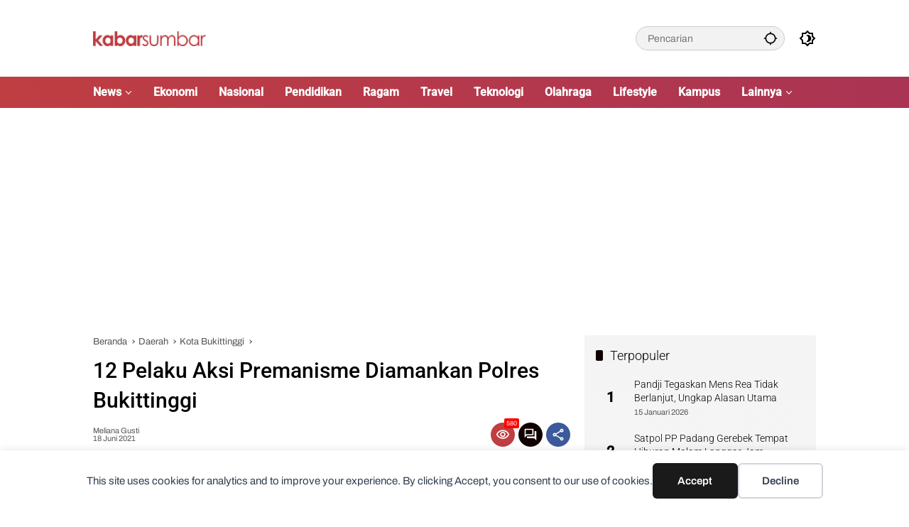

--- FILE ---
content_type: text/html; charset=UTF-8
request_url: https://www.kabarsumbar.com/berita/12-pelaku-aksi-premanisme-diamankan-polres-bukittinggi/
body_size: 17326
content:
<!doctype html><html lang="id"><head><meta charset="UTF-8"><meta name="viewport" content="width=device-width, initial-scale=1"><link rel="profile" href="https://gmpg.org/xfn/11"><link media="all" href="https://www.kabarsumbar.com/wp-content/cache/autoptimize/css/autoptimize_7d6464ea015eabe7bd8869759ce0d4b2.css" rel="stylesheet"><title>12 Pelaku Aksi Premanisme Diamankan Polres Bukittinggi - Kabarsumbar.com</title><meta name="dc.title" content="12 Pelaku Aksi Premanisme Diamankan Polres Bukittinggi - Kabarsumbar.com"><meta name="dc.description" content="Jajaran Polres Bukittinggi melaksanakan Operasi Premanisme di wilayah hukum Polres Bukittinggi, Kegiatan yang di mulai pada 11 hingga 18 Juni 2021"><meta name="dc.relation" content="https://www.kabarsumbar.com/berita/12-pelaku-aksi-premanisme-diamankan-polres-bukittinggi/"><meta name="dc.source" content="https://www.kabarsumbar.com/"><meta name="dc.language" content="id_ID"><meta name="description" content="Jajaran Polres Bukittinggi melaksanakan Operasi Premanisme di wilayah hukum Polres Bukittinggi, Kegiatan yang di mulai pada 11 hingga 18 Juni 2021"><meta property="article:published_time" content="2021-06-18T22:41:43+07:00"><meta property="article:modified_time" content="2021-06-18T22:41:43+07:00"><meta property="og:updated_time" content="2021-06-18T22:41:43+07:00"><meta name="thumbnail" content="https://www.kabarsumbar.com/wp-content/uploads/2021/06/IMG-20210618-WA0026-100x75.jpg"><meta name="robots" content="index, follow, max-snippet:-1, max-image-preview:large, max-video-preview:-1"><link rel="canonical" href="https://www.kabarsumbar.com/berita/12-pelaku-aksi-premanisme-diamankan-polres-bukittinggi/"><meta property="og:url" content="https://www.kabarsumbar.com/berita/12-pelaku-aksi-premanisme-diamankan-polres-bukittinggi/"><meta property="og:site_name" content="Kabarsumbar.com"><meta property="og:locale" content="id_ID"><meta property="og:type" content="article"><meta property="article:author" content="https://web.facebook.com/kabarsumaterabarat/"><meta property="article:publisher" content="https://web.facebook.com/kabarsumaterabarat/"><meta property="article:section" content="Pemerintah"><meta property="og:title" content="12 Pelaku Aksi Premanisme Diamankan Polres Bukittinggi - Kabarsumbar.com"><meta property="og:description" content="Jajaran Polres Bukittinggi melaksanakan Operasi Premanisme di wilayah hukum Polres Bukittinggi, Kegiatan yang di mulai pada 11 hingga 18 Juni 2021"><meta property="og:image" content="https://www.kabarsumbar.com/wp-content/uploads/2021/06/IMG-20210618-WA0026.jpg"><meta property="og:image:secure_url" content="https://www.kabarsumbar.com/wp-content/uploads/2021/06/IMG-20210618-WA0026.jpg"><meta property="og:image:width" content="1280"><meta property="og:image:height" content="958"><meta name="twitter:card" content="summary"><meta name="twitter:site" content="@https://x.com/KabarSumbar"><meta name="twitter:creator" content="@https://x.com/KabarSumbar"><meta name="twitter:title" content="12 Pelaku Aksi Premanisme Diamankan Polres Bukittinggi - Kabarsumbar.com"><meta name="twitter:description" content="Jajaran Polres Bukittinggi melaksanakan Operasi Premanisme di wilayah hukum Polres Bukittinggi, Kegiatan yang di mulai pada 11 hingga 18 Juni 2021"><meta name="twitter:image" content="https://www.kabarsumbar.com/wp-content/uploads/2021/06/IMG-20210618-WA0026.jpg"><link rel='dns-prefetch' href='//www.googletagmanager.com' /><link rel='dns-prefetch' href='//connect.facebook.net' /><link rel='dns-prefetch' href='//pagead2.googlesyndication.com' /><link href='https://fonts.gstatic.com' crossorigin='anonymous' rel='preconnect' /><link rel="alternate" type="application/rss+xml" title="Kabarsumbar.com &raquo; Feed" href="https://www.kabarsumbar.com/feed/" /><link rel="alternate" type="application/rss+xml" title="Kabarsumbar.com &raquo; Umpan Komentar" href="https://www.kabarsumbar.com/comments/feed/" /> <script type="application/ld+json">{"@context":"https:\/\/schema.org\/","@type":"NewsArticle","datePublished":"2021-06-18T22:41:43+07:00","dateModified":"2021-06-18T22:41:43+07:00","mainEntityOfPage":{"@type":"WebPage","@id":"https:\/\/www.kabarsumbar.com\/berita\/12-pelaku-aksi-premanisme-diamankan-polres-bukittinggi\/"},"author":{"@type":"Person","name":"Meliana Gusti","url":"https:\/\/www.kabarsumbar.com"},"publisher":{"@type":"Organization","name":"Kabar Sumbar","logo":{"@type":"ImageObject","url":"https:\/\/www.kabarsumbar.com\/wp-content\/uploads\/2019\/07\/cropped-FAVICON-KABARSUMBAR.png","width":"512","height":"512"},"sameAs":["https:\/\/web.facebook.com\/kabarsumaterabarat\/","https:\/\/twitter.com\/@https:\/\/x.com\/KabarSumbar","https:\/\/www.instagram.com\/kabar_sumbar\/","https:\/\/www.youtube.com\/@KabarSumbarTV","https:\/\/www.linkedin.com\/company\/kabarsumbar\/"]},"description":"Bukittinggi &#8211; Jajaran Polres Bukittinggi melaksanakan Operasi Premanisme..."}</script> <link rel="alternate" type="application/rss+xml" title="Kabarsumbar.com &raquo; 12 Pelaku Aksi Premanisme Diamankan Polres Bukittinggi Umpan Komentar" href="https://www.kabarsumbar.com/berita/12-pelaku-aksi-premanisme-diamankan-polres-bukittinggi/feed/" /><link rel="alternate" title="oEmbed (JSON)" type="application/json+oembed" href="https://www.kabarsumbar.com/wp-json/oembed/1.0/embed?url=https%3A%2F%2Fwww.kabarsumbar.com%2Fberita%2F12-pelaku-aksi-premanisme-diamankan-polres-bukittinggi%2F" /><link rel="alternate" title="oEmbed (XML)" type="text/xml+oembed" href="https://www.kabarsumbar.com/wp-json/oembed/1.0/embed?url=https%3A%2F%2Fwww.kabarsumbar.com%2Fberita%2F12-pelaku-aksi-premanisme-diamankan-polres-bukittinggi%2F&#038;format=xml" /> <!-- Potongan tag Google (gtag.js) ditambahkan oleh Site Kit --> <!-- Snippet Google Analytics telah ditambahkan oleh Site Kit --> <script src="https://www.googletagmanager.com/gtag/js?id=GT-KFLDL5S" id="google_gtagjs-js" async></script> <link rel="https://api.w.org/" href="https://www.kabarsumbar.com/wp-json/" /><link rel="alternate" title="JSON" type="application/json" href="https://www.kabarsumbar.com/wp-json/wp/v2/posts/30020" /><link rel="EditURI" type="application/rsd+xml" title="RSD" href="https://www.kabarsumbar.com/xmlrpc.php?rsd" /><meta name="generator" content="WordPress 6.9" /><link rel='shortlink' href='https://www.kabarsumbar.com/?p=30020' /><meta name="generator" content="Site Kit by Google 1.170.0" /><script async src="https://pagead2.googlesyndication.com/pagead/js/adsbygoogle.js?client=ca-pub-2778387117584142"
     crossorigin="anonymous"></script> <!-- Meta tag Google AdSense ditambahkan oleh Site Kit --><meta name="google-adsense-platform-account" content="ca-host-pub-2644536267352236"><meta name="google-adsense-platform-domain" content="sitekit.withgoogle.com"> <!-- Akhir tag meta Google AdSense yang ditambahkan oleh Site Kit --><link rel="amphtml" href="https://www.kabarsumbar.com/berita/12-pelaku-aksi-premanisme-diamankan-polres-bukittinggi/?amp"> <!-- Snippet Google AdSense telah ditambahkan oleh Site Kit --> <script async src="https://pagead2.googlesyndication.com/pagead/js/adsbygoogle.js?client=ca-pub-2778387117584142&amp;host=ca-host-pub-2644536267352236" crossorigin="anonymous"></script> <!-- Snippet Google AdSense penutup telah ditambahkan oleh Site Kit --><link rel="icon" href="https://www.kabarsumbar.com/wp-content/uploads/2019/07/cropped-FAVICON-KABARSUMBAR-32x32.png" sizes="32x32" /><link rel="icon" href="https://www.kabarsumbar.com/wp-content/uploads/2019/07/cropped-FAVICON-KABARSUMBAR-192x192.png" sizes="192x192" /><link rel="apple-touch-icon" href="https://www.kabarsumbar.com/wp-content/uploads/2019/07/cropped-FAVICON-KABARSUMBAR-180x180.png" /><meta name="msapplication-TileImage" content="https://www.kabarsumbar.com/wp-content/uploads/2019/07/cropped-FAVICON-KABARSUMBAR-270x270.png" /></head><body class="wp-singular post-template-default single single-post postid-30020 single-format-standard custom-background wp-custom-logo wp-embed-responsive wp-theme-wpmedia wp-child-theme-wpmedia-child idtheme kentooz"><div data-nosnippet class="seopress-user-consent seopress-user-message seopress-user-consent-hide"><p>This site uses cookies for analytics and to improve your experience. By clicking Accept, you consent to our use of cookies.</p><p> <button id="seopress-user-consent-accept" type="button">Accept</button> <button type="button" id="seopress-user-consent-close">Decline</button></p></div><div class="seopress-user-consent-backdrop seopress-user-consent-hide"></div> <a class="skip-link screen-reader-text" href="#primary">Langsung ke konten</a><div id="page" class="site"><div id="topnavwrap" class="gmr-topnavwrap clearfix"><div class="container"><header id="masthead" class="list-flex site-header"><div class="row-flex gmr-navleft"><div class="site-branding"><div class="gmr-logo"><a class="custom-logo-link" href="https://www.kabarsumbar.com/" title="Kabarsumbar.com" rel="home"><noscript><img class="custom-logo" src="https://www.kabarsumbar.com/wp-content/uploads/2019/12/cropped-LOGO-KABARSUMBAR-NEWS-1.png" width="354" height="45" alt="Kabarsumbar.com" loading="lazy" /></noscript><img class="lazyload custom-logo" src='data:image/svg+xml,%3Csvg%20xmlns=%22http://www.w3.org/2000/svg%22%20viewBox=%220%200%20354%2045%22%3E%3C/svg%3E' data-src="https://www.kabarsumbar.com/wp-content/uploads/2019/12/cropped-LOGO-KABARSUMBAR-NEWS-1.png" width="354" height="45" alt="Kabarsumbar.com" loading="lazy" /></a></div></div><!-- .site-branding --></div><div class="row-flex gmr-navright"><div class="gmr-search desktop-only"><form method="get" class="gmr-searchform searchform" action="https://www.kabarsumbar.com/"> <input type="text" name="s" id="s" placeholder="Pencarian" /> <input type="hidden" name="post_type[]" value="post" /> <button type="submit" role="button" class="gmr-search-submit gmr-search-icon" aria-label="Kirim"> <svg xmlns="http://www.w3.org/2000/svg" height="24px" viewBox="0 0 24 24" width="24px" fill="currentColor"><path d="M0 0h24v24H0V0z" fill="none"/><path d="M20.94 11c-.46-4.17-3.77-7.48-7.94-7.94V1h-2v2.06C6.83 3.52 3.52 6.83 3.06 11H1v2h2.06c.46 4.17 3.77 7.48 7.94 7.94V23h2v-2.06c4.17-.46 7.48-3.77 7.94-7.94H23v-2h-2.06zM12 19c-3.87 0-7-3.13-7-7s3.13-7 7-7 7 3.13 7 7-3.13 7-7 7z"/></svg> </button></form></div><button role="button" class="darkmode-button topnav-button" aria-label="Mode Gelap"><svg xmlns="http://www.w3.org/2000/svg" height="24px" viewBox="0 0 24 24" width="24px" fill="currentColor"><path d="M0 0h24v24H0V0z" fill="none"/><path d="M20 8.69V4h-4.69L12 .69 8.69 4H4v4.69L.69 12 4 15.31V20h4.69L12 23.31 15.31 20H20v-4.69L23.31 12 20 8.69zm-2 5.79V18h-3.52L12 20.48 9.52 18H6v-3.52L3.52 12 6 9.52V6h3.52L12 3.52 14.48 6H18v3.52L20.48 12 18 14.48zM12.29 7c-.74 0-1.45.17-2.08.46 1.72.79 2.92 2.53 2.92 4.54s-1.2 3.75-2.92 4.54c.63.29 1.34.46 2.08.46 2.76 0 5-2.24 5-5s-2.24-5-5-5z"/></svg></button><button id="gmr-responsive-menu" role="button" class="mobile-only" aria-label="Menu" data-target="#gmr-sidemenu-id" data-toggle="onoffcanvas" aria-expanded="false" rel="nofollow"><svg xmlns="http://www.w3.org/2000/svg" width="24" height="24" viewBox="0 0 24 24"><path fill="currentColor" d="m19.31 18.9l3.08 3.1L21 23.39l-3.12-3.07c-.69.43-1.51.68-2.38.68c-2.5 0-4.5-2-4.5-4.5s2-4.5 4.5-4.5s4.5 2 4.5 4.5c0 .88-.25 1.71-.69 2.4m-3.81.1a2.5 2.5 0 0 0 0-5a2.5 2.5 0 0 0 0 5M21 4v2H3V4h18M3 16v-2h6v2H3m0-5V9h18v2h-2.03c-1.01-.63-2.2-1-3.47-1s-2.46.37-3.47 1H3Z"/></svg></button></div></header></div><!-- .container --><nav id="main-nav" class="main-navigation gmr-mainmenu"><div class="container"><ul id="primary-menu" class="menu"><li id="menu-item-29358" class="col-2 menu-item menu-item-type-custom menu-item-object-custom menu-item-has-children menu-item-29358"><a href="#"><span>News</span></a><ul class="sub-menu"><li id="menu-item-21" class="menu-item menu-item-type-taxonomy menu-item-object-category current-post-ancestor current-menu-parent current-post-parent menu-item-21"><a href="https://www.kabarsumbar.com/kanal/pemerintah/" data-desciption="Berita Pemerintahan Sumatera Barat."><span>Pemerintah</span></a></li><li id="menu-item-23" class="menu-item menu-item-type-taxonomy menu-item-object-category menu-item-23"><a href="https://www.kabarsumbar.com/kanal/peristiwa/" data-desciption="Berita Peristiwa Sumatera Barat."><span>Peristiwa</span></a></li><li id="menu-item-24" class="menu-item menu-item-type-taxonomy menu-item-object-category menu-item-24"><a href="https://www.kabarsumbar.com/kanal/politik/" data-desciption="Berita Politik Sumatera Barat."><span>Politik</span></a></li><li id="menu-item-11" class="menu-item menu-item-type-taxonomy menu-item-object-category menu-item-11"><a href="https://www.kabarsumbar.com/kanal/hukum/" data-desciption="Berita Hukum dan Kriminal Sumatera Barat."><span>Hukum</span></a></li></ul></li><li id="menu-item-8" class="menu-item menu-item-type-taxonomy menu-item-object-category menu-item-8"><a href="https://www.kabarsumbar.com/kanal/ekonomi/" data-desciption="Berita Ekonomi, Bisnis dan UMKM Sumatera Barat."><span>Ekonomi</span></a></li><li id="menu-item-18" class="menu-item menu-item-type-taxonomy menu-item-object-category menu-item-18"><a href="https://www.kabarsumbar.com/kanal/nasional/" data-desciption="Berita Nasional Seluruh Indonesia."><span>Nasional</span></a></li><li id="menu-item-22" class="menu-item menu-item-type-taxonomy menu-item-object-category menu-item-22"><a href="https://www.kabarsumbar.com/kanal/pendidikan/" data-desciption="Berita Edukasi dan Pendidikan."><span>Pendidikan</span></a></li><li id="menu-item-2623" class="menu-item menu-item-type-taxonomy menu-item-object-category menu-item-2623"><a href="https://www.kabarsumbar.com/kanal/ragam/" data-desciption="Berita Ragam Sumatera Barat"><span>Ragam</span></a></li><li id="menu-item-27" class="menu-item menu-item-type-taxonomy menu-item-object-category menu-item-27"><a href="https://www.kabarsumbar.com/kanal/travel/" data-desciption="Berita Travel, Wisata dan Kuliner."><span>Travel</span></a></li><li id="menu-item-26" class="menu-item menu-item-type-taxonomy menu-item-object-category menu-item-26"><a href="https://www.kabarsumbar.com/kanal/teknologi/" data-desciption="Berita Teknologi, Gadget dan Startup Digital."><span>Teknologi</span></a></li><li id="menu-item-19" class="menu-item menu-item-type-taxonomy menu-item-object-category menu-item-19"><a href="https://www.kabarsumbar.com/kanal/olahraga/" data-desciption="Berita Olahraga Sumatera Barat."><span>Olahraga</span></a></li><li id="menu-item-16" class="menu-item menu-item-type-taxonomy menu-item-object-category menu-item-16"><a href="https://www.kabarsumbar.com/kanal/lifestyle/" data-desciption="Berita Lifestyle, Tips dan Gaya Hidup."><span>Lifestyle</span></a></li><li id="menu-item-15" class="menu-item menu-item-type-taxonomy menu-item-object-category menu-item-15"><a href="https://www.kabarsumbar.com/kanal/kampus/" data-desciption="Berita Kampus dan Mahasiswa."><span>Kampus</span></a></li><li id="menu-item-22261" class="menu-item menu-item-type-custom menu-item-object-custom menu-item-has-children menu-item-22261"><a href="#"><span>Lainnya</span></a><ul class="sub-menu"><li id="menu-item-7" class="menu-item menu-item-type-taxonomy menu-item-object-category menu-item-7"><a href="https://www.kabarsumbar.com/kanal/budaya/" data-desciption="Berita Budaya Sumatera Barat."><span>Budaya</span></a></li><li id="menu-item-25" class="menu-item menu-item-type-taxonomy menu-item-object-category menu-item-25"><a href="https://www.kabarsumbar.com/kanal/sosial/" data-desciption="Berita Sosial."><span>Sosial</span></a></li><li id="menu-item-12" class="menu-item menu-item-type-taxonomy menu-item-object-category menu-item-12"><a href="https://www.kabarsumbar.com/kanal/grafis/" data-desciption="Info Grafis dan Gambar Sumatera Barat."><span>Info Grafis</span></a></li><li id="menu-item-9" class="menu-item menu-item-type-taxonomy menu-item-object-category menu-item-9"><a href="https://www.kabarsumbar.com/kanal/entertainment/" data-desciption="Berita Entertainment, Selebriti dan Film."><span>Entertainment</span></a></li><li id="menu-item-10" class="menu-item menu-item-type-taxonomy menu-item-object-category menu-item-10"><a href="https://www.kabarsumbar.com/kanal/feature/" data-desciption="Berita dan Artikel Feature."><span>Feature</span></a></li><li id="menu-item-13" class="menu-item menu-item-type-taxonomy menu-item-object-category menu-item-13"><a href="https://www.kabarsumbar.com/kanal/inspirator/" data-desciption="Berita Tokoh dan Inspirator."><span>Inspirator</span></a></li><li id="menu-item-14" class="menu-item menu-item-type-taxonomy menu-item-object-category menu-item-14"><a href="https://www.kabarsumbar.com/kanal/internasional/" data-desciption="Berita Seputar Internasional."><span>Internasional</span></a></li><li id="menu-item-17" class="menu-item menu-item-type-taxonomy menu-item-object-category menu-item-17"><a href="https://www.kabarsumbar.com/kanal/lipsus/" data-desciption="Liputan Khusus dan Pariwara"><span>Liputan Khusus</span></a></li><li id="menu-item-20" class="menu-item menu-item-type-taxonomy menu-item-object-category menu-item-20"><a href="https://www.kabarsumbar.com/kanal/opini/" data-desciption="Berita Opini."><span>Opini</span></a></li></ul></li></ul></div></nav><!-- #main-nav --></div><!-- #topnavwrap --><div class="gmr-topbanner text-center"><div class="container"><script async src="//pagead2.googlesyndication.com/pagead/js/adsbygoogle.js"></script> <!-- IKLAN PREVIEW --> <ins class="adsbygoogle"
 style="display:block"
 data-ad-client="ca-pub-2778387117584142"
 data-ad-slot="9224932114"
 data-ad-format="auto"></ins> <script>(adsbygoogle = window.adsbygoogle || []).push({});</script></div></div><div id="content" class="gmr-content"><div class="container"><div class="row"><main id="primary" class="site-main col-md-8"><article id="post-30020" class="post type-post hentry content-single"><div class="breadcrumbs" itemscope itemtype="https://schema.org/BreadcrumbList"> <span class="first-cl" itemprop="itemListElement" itemscope itemtype="https://schema.org/ListItem"> <a itemscope itemtype="https://schema.org/WebPage" itemprop="item" itemid="https://www.kabarsumbar.com/" href="https://www.kabarsumbar.com/"><span itemprop="name">Beranda</span></a> <span itemprop="position" content="1"></span> </span> <span class="separator"></span> <span class="0-cl" itemprop="itemListElement" itemscope itemtype="http://schema.org/ListItem"> <a itemscope itemtype="https://schema.org/WebPage" itemprop="item" itemid="https://www.kabarsumbar.com/kanal/daerah/" href="https://www.kabarsumbar.com/kanal/daerah/"><span itemprop="name">Daerah</span></a> <span itemprop="position" content="2"></span> </span> <span class="separator"></span> <span class="1-cl" itemprop="itemListElement" itemscope itemtype="http://schema.org/ListItem"> <a itemscope itemtype="https://schema.org/WebPage" itemprop="item" itemid="https://www.kabarsumbar.com/kanal/daerah/bukittinggi/" href="https://www.kabarsumbar.com/kanal/daerah/bukittinggi/"><span itemprop="name">Kota Bukittinggi</span></a> <span itemprop="position" content="3"></span> </span> <span class="separator"></span> <span class="last-cl" itemscope itemtype="https://schema.org/ListItem"> <span itemprop="name">12 Pelaku Aksi Premanisme Diamankan Polres Bukittinggi</span> <span itemprop="position" content="4"></span> </span></div><header class="entry-header entry-header-single"> <span class="cat-links-content"><a href="https://www.kabarsumbar.com/kanal/daerah/bukittinggi/" title="Lihat semua posts di Kota Bukittinggi">Kota Bukittinggi</a><a href="https://www.kabarsumbar.com/kanal/pemerintah/" title="Lihat semua posts di Pemerintah">Pemerintah</a></span><h1 class="entry-title"><strong>12 Pelaku Aksi Premanisme Diamankan Polres Bukittinggi</strong></h1><div class="list-flex clearfix"><div class="gmr-gravatar-metasingle"><a class="url" href="https://www.kabarsumbar.com/berita/author/meli/" title="Permalink ke: Meliana Gusti"><noscript><img alt='' src='https://secure.gravatar.com/avatar/25adef3a0433794e36b162f17a3e07fb7c42d4f24b50b0337e72ad76d759fd52?s=40&#038;d=mm&#038;r=g' srcset='https://secure.gravatar.com/avatar/25adef3a0433794e36b162f17a3e07fb7c42d4f24b50b0337e72ad76d759fd52?s=80&#038;d=mm&#038;r=g 2x' class='avatar avatar-40 photo img-cicle' height='40' width='40' decoding='async'/></noscript><img alt='' src='data:image/svg+xml,%3Csvg%20xmlns=%22http://www.w3.org/2000/svg%22%20viewBox=%220%200%2040%2040%22%3E%3C/svg%3E' data-src='https://secure.gravatar.com/avatar/25adef3a0433794e36b162f17a3e07fb7c42d4f24b50b0337e72ad76d759fd52?s=40&#038;d=mm&#038;r=g' data-srcset='https://secure.gravatar.com/avatar/25adef3a0433794e36b162f17a3e07fb7c42d4f24b50b0337e72ad76d759fd52?s=80&#038;d=mm&#038;r=g 2x' class='lazyload avatar avatar-40 photo img-cicle' height='40' width='40' decoding='async'/></a></div><div class="gmr-content-metasingle"><div class="meta-content"><span class="author vcard"><a class="url fn n" href="https://www.kabarsumbar.com/berita/author/meli/" title="Meliana Gusti">Meliana Gusti</a></span><span class="count-text"><svg xmlns="http://www.w3.org/2000/svg" enable-background="new 0 0 24 24" height="24px" viewBox="0 0 24 24" width="24px" fill="currentColor"><g><rect fill="none" height="24" width="24" x="0"/></g><g><path d="M22.47,5.2C22,4.96,21.51,4.76,21,4.59v12.03C19.86,16.21,18.69,16,17.5,16c-1.9,0-3.78,0.54-5.5,1.58V5.48 C10.38,4.55,8.51,4,6.5,4C4.71,4,3.02,4.44,1.53,5.2C1.2,5.36,1,5.71,1,6.08v12.08c0,0.58,0.47,0.99,1,0.99 c0.16,0,0.32-0.04,0.48-0.12C3.69,18.4,5.05,18,6.5,18c2.07,0,3.98,0.82,5.5,2c1.52-1.18,3.43-2,5.5-2c1.45,0,2.81,0.4,4.02,1.04 c0.16,0.08,0.32,0.12,0.48,0.12c0.52,0,1-0.41,1-0.99V6.08C23,5.71,22.8,5.36,22.47,5.2z M10,16.62C8.86,16.21,7.69,16,6.5,16 c-1.19,0-2.36,0.21-3.5,0.62V6.71C4.11,6.24,5.28,6,6.5,6C7.7,6,8.89,6.25,10,6.72V16.62z M19,0.5l-5,5V15l5-4.5V0.5z"/></g></svg><span class="in-count-text">2 min baca</span></span></div><div class="meta-content"><span class="posted-on"><time class="entry-date published updated" datetime="2021-06-18T22:41:43+07:00">18 Juni 2021</time></span></div></div><div class="gmr-content-share list-right"><div class="gmr-iconnotif"><div class="gmr-iconnotif-wrap"><svg xmlns="http://www.w3.org/2000/svg" height="24px" viewBox="0 0 24 24" width="24px" fill="currentColor"><path d="M0 0h24v24H0V0z" fill="none"/><path d="M12 6c3.79 0 7.17 2.13 8.82 5.5C19.17 14.87 15.79 17 12 17s-7.17-2.13-8.82-5.5C4.83 8.13 8.21 6 12 6m0-2C7 4 2.73 7.11 1 11.5 2.73 15.89 7 19 12 19s9.27-3.11 11-7.5C21.27 7.11 17 4 12 4zm0 5c1.38 0 2.5 1.12 2.5 2.5S13.38 14 12 14s-2.5-1.12-2.5-2.5S10.62 9 12 9m0-2c-2.48 0-4.5 2.02-4.5 4.5S9.52 16 12 16s4.5-2.02 4.5-4.5S14.48 7 12 7z"/></svg><span class="notif-number">580</span></div></div><div class="gmr-iconnotif"><a href="https://www.kabarsumbar.com/berita/12-pelaku-aksi-premanisme-diamankan-polres-bukittinggi/#respond"><svg xmlns="http://www.w3.org/2000/svg" height="24px" viewBox="0 0 24 24" width="24px" fill="currentColor"><path d="M0 0h24v24H0V0z" fill="none"/><path d="M15 4v7H5.17L4 12.17V4h11m1-2H3c-.55 0-1 .45-1 1v14l4-4h10c.55 0 1-.45 1-1V3c0-.55-.45-1-1-1zm5 4h-2v9H6v2c0 .55.45 1 1 1h11l4 4V7c0-.55-.45-1-1-1z"/></svg></a></div><button id="share-modal" data-modal="gmr-popupwrap" aria-label="Bagikan"><svg xmlns="http://www.w3.org/2000/svg" height="24px" viewBox="0 0 24 24" width="24px" fill="currentColor"><path d="M0 0h24v24H0V0z" fill="none"/><path d="M18 16.08c-.76 0-1.44.3-1.96.77L8.91 12.7c.05-.23.09-.46.09-.7s-.04-.47-.09-.7l7.05-4.11c.54.5 1.25.81 2.04.81 1.66 0 3-1.34 3-3s-1.34-3-3-3-3 1.34-3 3c0 .24.04.47.09.7L8.04 9.81C7.5 9.31 6.79 9 6 9c-1.66 0-3 1.34-3 3s1.34 3 3 3c.79 0 1.5-.31 2.04-.81l7.12 4.16c-.05.21-.08.43-.08.65 0 1.61 1.31 2.92 2.92 2.92s2.92-1.31 2.92-2.92c0-1.61-1.31-2.92-2.92-2.92zM18 4c.55 0 1 .45 1 1s-.45 1-1 1-1-.45-1-1 .45-1 1-1zM6 13c-.55 0-1-.45-1-1s.45-1 1-1 1 .45 1 1-.45 1-1 1zm12 7.02c-.55 0-1-.45-1-1s.45-1 1-1 1 .45 1 1-.45 1-1 1z"/></svg></button><div id="gmr-popupwrap" class="gmr-share-popup"><div class="gmr-modalbg close-modal"></div><div class="gmr-in-popup clearfix"><span class="idt-xclose close-modal">&times;</span><h4 class="main-textshare">12 Pelaku Aksi Premanisme Diamankan Polres Bukittinggi</h4><div class="content-share"><div class="second-textshare">Sebarkan artikel ini</div><ul class="gmr-socialicon-share"><li class="facebook"><a href="https://www.facebook.com/sharer/sharer.php?u=https%3A%2F%2Fwww.kabarsumbar.com%2Fberita%2F12-pelaku-aksi-premanisme-diamankan-polres-bukittinggi%2F" target="_blank" rel="nofollow" data-title="Facebook" title="Facebook"><svg xmlns="http://www.w3.org/2000/svg" width="0.63em" height="1em" viewBox="0 0 320 512"><path fill="currentColor" d="m279.14 288l14.22-92.66h-88.91v-60.13c0-25.35 12.42-50.06 52.24-50.06h40.42V6.26S260.43 0 225.36 0c-73.22 0-121.08 44.38-121.08 124.72v70.62H22.89V288h81.39v224h100.17V288z"/></svg></a></li><li class="twitter"><a href="https://twitter.com/intent/tweet?url=https%3A%2F%2Fwww.kabarsumbar.com%2Fberita%2F12-pelaku-aksi-premanisme-diamankan-polres-bukittinggi%2F&amp;text=12%20Pelaku%20Aksi%20Premanisme%20Diamankan%20Polres%20Bukittinggi" target="_blank" rel="nofollow" data-title="Twitter" title="Twitter"><svg xmlns="http://www.w3.org/2000/svg" width="24" height="24" viewBox="0 0 24 24"><path fill="currentColor" d="M18.205 2.25h3.308l-7.227 8.26l8.502 11.24H16.13l-5.214-6.817L4.95 21.75H1.64l7.73-8.835L1.215 2.25H8.04l4.713 6.231l5.45-6.231Zm-1.161 17.52h1.833L7.045 4.126H5.078L17.044 19.77Z"/></svg></a></li><li class="telegram"><a href="https://t.me/share/url?url=https%3A%2F%2Fwww.kabarsumbar.com%2Fberita%2F12-pelaku-aksi-premanisme-diamankan-polres-bukittinggi%2F&amp;text=12%20Pelaku%20Aksi%20Premanisme%20Diamankan%20Polres%20Bukittinggi" target="_blank" rel="nofollow" data-title="Telegram" title="Telegram"><svg xmlns="http://www.w3.org/2000/svg" width="0.88em" height="1em" viewBox="0 0 448 512"><path fill="currentColor" d="m446.7 98.6l-67.6 318.8c-5.1 22.5-18.4 28.1-37.3 17.5l-103-75.9l-49.7 47.8c-5.5 5.5-10.1 10.1-20.7 10.1l7.4-104.9l190.9-172.5c8.3-7.4-1.8-11.5-12.9-4.1L117.8 284L16.2 252.2c-22.1-6.9-22.5-22.1 4.6-32.7L418.2 66.4c18.4-6.9 34.5 4.1 28.5 32.2z"/></svg></a></li><li class="pinterest"><a href="https://pinterest.com/pin/create/button/?url=https%3A%2F%2Fwww.kabarsumbar.com%2Fberita%2F12-pelaku-aksi-premanisme-diamankan-polres-bukittinggi%2F&amp;desciption=12%20Pelaku%20Aksi%20Premanisme%20Diamankan%20Polres%20Bukittinggi&amp;media=https%3A%2F%2Fwww.kabarsumbar.com%2Fwp-content%2Fuploads%2F2021%2F06%2FIMG-20210618-WA0026.jpg" target="_blank" rel="nofollow" data-title="Pin" title="Pin"><svg xmlns="http://www.w3.org/2000/svg" width="24" height="24" viewBox="-4.5 -2 24 24"><path fill="currentColor" d="M6.17 13.097c-.506 2.726-1.122 5.34-2.95 6.705c-.563-4.12.829-7.215 1.475-10.5c-1.102-1.91.133-5.755 2.457-4.808c2.86 1.166-2.477 7.102 1.106 7.844c3.741.774 5.269-6.683 2.949-9.109C7.855-.272 1.45 3.15 2.238 8.163c.192 1.226 1.421 1.598.491 3.29C.584 10.962-.056 9.22.027 6.897C.159 3.097 3.344.435 6.538.067c4.04-.466 7.831 1.527 8.354 5.44c.59 4.416-1.823 9.2-6.142 8.855c-1.171-.093-1.663-.69-2.58-1.265z"/></svg></a></li><li class="whatsapp"><a href="https://api.whatsapp.com/send?text=12%20Pelaku%20Aksi%20Premanisme%20Diamankan%20Polres%20Bukittinggi https%3A%2F%2Fwww.kabarsumbar.com%2Fberita%2F12-pelaku-aksi-premanisme-diamankan-polres-bukittinggi%2F" target="_blank" rel="nofollow" data-title="WhatsApp" title="WhatsApp"><svg xmlns="http://www.w3.org/2000/svg" width="0.88em" height="1em" viewBox="0 0 448 512"><path fill="currentColor" d="M380.9 97.1C339 55.1 283.2 32 223.9 32c-122.4 0-222 99.6-222 222c0 39.1 10.2 77.3 29.6 111L0 480l117.7-30.9c32.4 17.7 68.9 27 106.1 27h.1c122.3 0 224.1-99.6 224.1-222c0-59.3-25.2-115-67.1-157zm-157 341.6c-33.2 0-65.7-8.9-94-25.7l-6.7-4l-69.8 18.3L72 359.2l-4.4-7c-18.5-29.4-28.2-63.3-28.2-98.2c0-101.7 82.8-184.5 184.6-184.5c49.3 0 95.6 19.2 130.4 54.1c34.8 34.9 56.2 81.2 56.1 130.5c0 101.8-84.9 184.6-186.6 184.6zm101.2-138.2c-5.5-2.8-32.8-16.2-37.9-18c-5.1-1.9-8.8-2.8-12.5 2.8c-3.7 5.6-14.3 18-17.6 21.8c-3.2 3.7-6.5 4.2-12 1.4c-32.6-16.3-54-29.1-75.5-66c-5.7-9.8 5.7-9.1 16.3-30.3c1.8-3.7.9-6.9-.5-9.7c-1.4-2.8-12.5-30.1-17.1-41.2c-4.5-10.8-9.1-9.3-12.5-9.5c-3.2-.2-6.9-.2-10.6-.2c-3.7 0-9.7 1.4-14.8 6.9c-5.1 5.6-19.4 19-19.4 46.3c0 27.3 19.9 53.7 22.6 57.4c2.8 3.7 39.1 59.7 94.8 83.8c35.2 15.2 49 16.5 66.6 13.9c10.7-1.6 32.8-13.4 37.4-26.4c4.6-13 4.6-24.1 3.2-26.4c-1.3-2.5-5-3.9-10.5-6.6z"/></svg></a></li></ul></div></div></div></div></div></header><!-- .entry-header --><figure class="post-thumbnail gmr-thumbnail-single"> <img width="1280" height="958" src="https://www.kabarsumbar.com/wp-content/uploads/2021/06/IMG-20210618-WA0026.jpg" class="attachment-post-thumbnail size-post-thumbnail wp-post-image" alt="" decoding="async" fetchpriority="high" srcset="https://www.kabarsumbar.com/wp-content/uploads/2021/06/IMG-20210618-WA0026.jpg 1280w, https://www.kabarsumbar.com/wp-content/uploads/2021/06/IMG-20210618-WA0026-100x75.jpg 100w, https://www.kabarsumbar.com/wp-content/uploads/2021/06/IMG-20210618-WA0026-768x575.jpg 768w" sizes="(max-width: 1280px) 100vw, 1280px" /><figcaption class="wp-caption-text">Foto : Salah satu penangkapan Premanisme berkedok Parkir Liar</figcaption></figure><div class="single-wrap"><div class="entry-content entry-content-single clearfix"><div class="gmr-banner-beforecontent"><script async src="//pagead2.googlesyndication.com/pagead/js/adsbygoogle.js"></script> <!-- IKLAN PREVIEW --> <ins class="adsbygoogle"
 style="display:block"
 data-ad-client="ca-pub-2778387117584142"
 data-ad-slot="9224932114"
 data-ad-format="auto"></ins> <script>(adsbygoogle = window.adsbygoogle || []).push({});</script></div><p><strong>Bukittinggi &#8211;</strong> Jajaran Polres Bukittinggi melaksanakan Operasi <a href="https://www.kabarsumbar.com/berita/viral-pria-diduga-preman-palak-dan-pukul-sopir-truk-di-padang/">Premanisme</a> di wilayah hukum Polres Bukittinggi, Kegiatan yang di mulai pada 11 hingga 18 Juni 2021, telah mengamankan 12 yang melakukan <a href="https://www.kabarsumbar.com/berita/49-pelaku-pungli-diamankan-di-sumbar/">Aksi Premanisme</a> berkedok Parkir Liar.<p>Kapolres Bukittinggi AKBP. Dody Prawiranegara, melalui Kasubbag Humas Polres Bukittinggi AKP. R.Sitinjak, menyampaikan, Operasi Premanisme ini akan terus rutin dilakukan Jajaran Polres Bukittinggi.</p><div class="gmr-banner-insidecontent text-center"><script async src="//pagead2.googlesyndication.com/pagead/js/adsbygoogle.js"></script> <!-- IKLAN PREVIEW --> <ins class="adsbygoogle"
 style="display:block"
 data-ad-client="ca-pub-2778387117584142"
 data-ad-slot="9224932114"
 data-ad-format="auto"></ins> <script>(adsbygoogle = window.adsbygoogle || []).push({});</script></div><p>&#8221; Operasi Premanisme adalah dalam rangka memelihara Kamtibmas serta menindaklanjuti perintah <a href="https://www.kabarsumbar.com/berita/besok-presiden-lantik-mahyeldi-audy-jadi-gubernur-sumbar/">Presiden Jokowi</a> kepada <a href="https://www.kabarsumbar.com/berita/22-polsek-di-sumbar-tak-lagi-bisa-lakukan-penyidikan/">Kapolri</a>,&#8221; ujarnya dalam press release.<p>AKP Sitinjak lebih lanjut mengatakan, tim Opsnal akan terus melakukan pemantauan di titik yang menjadi lokasi rawan aksi premanisme berdasarkan Informasi yang dihimpun jajaran Intelijen.<p>&#8220;Bukan hanya parkir liar saja, apapun bentuk aksi premanisme yang meresahkan masyarakat tidak akan kita beri ruang,&#8221; jelas Kasubbag Humas Polres Bukittinggi ini.<p>Pihaknya menghimbau kepada segenap lapisan masyarakat terkait aksi premanisme serta kejahatan ataupun gangguan Kamtibmas lainnya bisa melaporkan melalui Layanan <a href="https://www.kabarsumbar.com/berita/polisi-pastikan-tak-ada-penyekatan-di-padang/">Polisi</a> 110 yang berlaku seluruh wilayah Indonesia maupun melalui Aplikasi Poljaga Polres Bukittinggi.<p>&#8220;Bagi pengguna <a href="https://www.kabarsumbar.com/berita/apa-yang-membuat-vivo-y75-5g-cocok-sebagai-ponsel-gaming/">smartphone</a> android bisa mendownload aplikasi tersebut di Playstore, agar laporan masyarakat bisa segera di respon oleh petugas <a href="https://www.kabarsumbar.com/berita/tiga-polisi-diperiksa-propam-buntut-tewasnya-dpo-pidana-judi/">Kepolisian</a>,&#8221; pintanya.<p>Dari data yang di himpun berdasarkan laporan Satuan Reskrim Terkait operasi Premanisme yang telah dilaksanakan, jajaran Sat Reskrim telah mengamankan 12 orang tukang parkir liar, empat orang diamankan di kawasan Pusat Kota sedangkan delapan orang di kawasan sekitaran <a href="https://www.kabarsumbar.com/berita/disdag-padang-temukan-takjil-mengandung-pewarna-tekstil/">pasar</a> dan terminal aur kuning.<p>&#8220;Terhadap aksi premanisme tersebut ke 12 orangnya di lakukan pendataan dan di minta untuk membuat surat pernyataan tidak akan mengulangi perbuatannya,&#8221; terang Kasat Reskrim Polres Bukittinggi, AKP. Allan Budi Kusumah Katinusa.<div class="gmr-banner-aftercontent"><p><em><strong>Baca Kabarsumbar.com lebih update via Google News, </strong></em><strong><a href="https://news.google.com/publications/CAAiECC5w23UDvx30LOOjmz1fd4qFAgKIhAgucNt1A78d9Czjo5s9X3e?ceid=ID:id&oc=3"><em>Klik Disini</em></a> atau Join </strong><a href="https://t.me/kabar_sumbar"><em><strong>Telegram Disini.</strong></em></a></p> <a href="https://atid.me/adv.php?rk=00mkhe000aex" target="_blank"><noscript><img src="https://imp.accesstra.de/img.php?rk=00mkhe000aex" border="0"/></noscript><img class="lazyload" src='data:image/svg+xml,%3Csvg%20xmlns=%22http://www.w3.org/2000/svg%22%20viewBox=%220%200%20210%20140%22%3E%3C/svg%3E' data-src="https://imp.accesstra.de/img.php?rk=00mkhe000aex" border="0"/></a></div><footer class="entry-footer entry-footer-single"><div class="gmr-cf-metacontent heading-text meta-content"><span>Penulis: Edwarman</span><span>Editor: Meliana Gusti</span></div><div class="gmr-nextposts-button"> <a href="https://www.kabarsumbar.com/berita/disiplin-protokol-kesehatan-diwajibkan-saat-bekerja/" class="nextposts-content-link" title="Disiplin Protokol Kesehatan Diwajibkan Saat Bekerja"><div class="post-thumbnail"> <noscript><img width="80" height="60" src="https://www.kabarsumbar.com/wp-content/uploads/2021/06/WhatsApp-Image-2021-06-18-at-13.11.23-100x75.jpeg" class="attachment-thumbnail size-thumbnail wp-post-image" alt="" decoding="async" srcset="https://www.kabarsumbar.com/wp-content/uploads/2021/06/WhatsApp-Image-2021-06-18-at-13.11.23-100x75.jpeg 100w, https://www.kabarsumbar.com/wp-content/uploads/2021/06/WhatsApp-Image-2021-06-18-at-13.11.23-250x190.jpeg 250w" sizes="(max-width: 80px) 100vw, 80px" /></noscript><img width="80" height="60" src='data:image/svg+xml,%3Csvg%20xmlns=%22http://www.w3.org/2000/svg%22%20viewBox=%220%200%2080%2060%22%3E%3C/svg%3E' data-src="https://www.kabarsumbar.com/wp-content/uploads/2021/06/WhatsApp-Image-2021-06-18-at-13.11.23-100x75.jpeg" class="lazyload attachment-thumbnail size-thumbnail wp-post-image" alt="" decoding="async" data-srcset="https://www.kabarsumbar.com/wp-content/uploads/2021/06/WhatsApp-Image-2021-06-18-at-13.11.23-100x75.jpeg 100w, https://www.kabarsumbar.com/wp-content/uploads/2021/06/WhatsApp-Image-2021-06-18-at-13.11.23-250x190.jpeg 250w" data-sizes="(max-width: 80px) 100vw, 80px" /></div><div class="nextposts-content"><div class="recent-title">Disiplin Protokol Kesehatan Diwajibkan Saat Bekerja</div></div><div class="nextposts-icon"> <svg xmlns="http://www.w3.org/2000/svg" enable-background="new 0 0 24 24" height="24px" viewBox="0 0 24 24" width="24px" fill="currentColor"><g><path d="M0,0h24v24H0V0z" fill="none"/></g><g><polygon points="6.23,20.23 8,22 18,12 8,2 6.23,3.77 14.46,12"/></g></svg></div> </a></div></footer><!-- .entry-footer --></div><!-- .entry-content --></div><div class="list-flex"><div class="gmr-iconnotif"><a href="https://www.kabarsumbar.com/berita/12-pelaku-aksi-premanisme-diamankan-polres-bukittinggi/#respond"><svg xmlns="http://www.w3.org/2000/svg" height="24px" viewBox="0 0 24 24" width="24px" fill="currentColor"><path d="M0 0h24v24H0V0z" fill="none"/><path d="M15 4v7H5.17L4 12.17V4h11m1-2H3c-.55 0-1 .45-1 1v14l4-4h10c.55 0 1-.45 1-1V3c0-.55-.45-1-1-1zm5 4h-2v9H6v2c0 .55.45 1 1 1h11l4 4V7c0-.55-.45-1-1-1z"/></svg></a></div><div class="gmr-content-share list-right"><ul class="gmr-socialicon-share"><li class="facebook"><a href="https://www.facebook.com/sharer/sharer.php?u=https%3A%2F%2Fwww.kabarsumbar.com%2Fberita%2F12-pelaku-aksi-premanisme-diamankan-polres-bukittinggi%2F" target="_blank" rel="nofollow" data-title="Facebook" title="Facebook"><svg xmlns="http://www.w3.org/2000/svg" width="0.63em" height="1em" viewBox="0 0 320 512"><path fill="currentColor" d="m279.14 288l14.22-92.66h-88.91v-60.13c0-25.35 12.42-50.06 52.24-50.06h40.42V6.26S260.43 0 225.36 0c-73.22 0-121.08 44.38-121.08 124.72v70.62H22.89V288h81.39v224h100.17V288z"/></svg></a></li><li class="twitter"><a href="https://twitter.com/intent/tweet?url=https%3A%2F%2Fwww.kabarsumbar.com%2Fberita%2F12-pelaku-aksi-premanisme-diamankan-polres-bukittinggi%2F&amp;text=12%20Pelaku%20Aksi%20Premanisme%20Diamankan%20Polres%20Bukittinggi" target="_blank" rel="nofollow" data-title="Twitter" title="Twitter"><svg xmlns="http://www.w3.org/2000/svg" width="24" height="24" viewBox="0 0 24 24"><path fill="currentColor" d="M18.205 2.25h3.308l-7.227 8.26l8.502 11.24H16.13l-5.214-6.817L4.95 21.75H1.64l7.73-8.835L1.215 2.25H8.04l4.713 6.231l5.45-6.231Zm-1.161 17.52h1.833L7.045 4.126H5.078L17.044 19.77Z"/></svg></a></li><li class="telegram"><a href="https://t.me/share/url?url=https%3A%2F%2Fwww.kabarsumbar.com%2Fberita%2F12-pelaku-aksi-premanisme-diamankan-polres-bukittinggi%2F&amp;text=12%20Pelaku%20Aksi%20Premanisme%20Diamankan%20Polres%20Bukittinggi" target="_blank" rel="nofollow" data-title="Telegram" title="Telegram"><svg xmlns="http://www.w3.org/2000/svg" width="0.88em" height="1em" viewBox="0 0 448 512"><path fill="currentColor" d="m446.7 98.6l-67.6 318.8c-5.1 22.5-18.4 28.1-37.3 17.5l-103-75.9l-49.7 47.8c-5.5 5.5-10.1 10.1-20.7 10.1l7.4-104.9l190.9-172.5c8.3-7.4-1.8-11.5-12.9-4.1L117.8 284L16.2 252.2c-22.1-6.9-22.5-22.1 4.6-32.7L418.2 66.4c18.4-6.9 34.5 4.1 28.5 32.2z"/></svg></a></li><li class="whatsapp"><a href="https://api.whatsapp.com/send?text=12%20Pelaku%20Aksi%20Premanisme%20Diamankan%20Polres%20Bukittinggi https%3A%2F%2Fwww.kabarsumbar.com%2Fberita%2F12-pelaku-aksi-premanisme-diamankan-polres-bukittinggi%2F" target="_blank" rel="nofollow" data-title="WhatsApp" title="WhatsApp"><svg xmlns="http://www.w3.org/2000/svg" width="0.88em" height="1em" viewBox="0 0 448 512"><path fill="currentColor" d="M380.9 97.1C339 55.1 283.2 32 223.9 32c-122.4 0-222 99.6-222 222c0 39.1 10.2 77.3 29.6 111L0 480l117.7-30.9c32.4 17.7 68.9 27 106.1 27h.1c122.3 0 224.1-99.6 224.1-222c0-59.3-25.2-115-67.1-157zm-157 341.6c-33.2 0-65.7-8.9-94-25.7l-6.7-4l-69.8 18.3L72 359.2l-4.4-7c-18.5-29.4-28.2-63.3-28.2-98.2c0-101.7 82.8-184.5 184.6-184.5c49.3 0 95.6 19.2 130.4 54.1c34.8 34.9 56.2 81.2 56.1 130.5c0 101.8-84.9 184.6-186.6 184.6zm101.2-138.2c-5.5-2.8-32.8-16.2-37.9-18c-5.1-1.9-8.8-2.8-12.5 2.8c-3.7 5.6-14.3 18-17.6 21.8c-3.2 3.7-6.5 4.2-12 1.4c-32.6-16.3-54-29.1-75.5-66c-5.7-9.8 5.7-9.1 16.3-30.3c1.8-3.7.9-6.9-.5-9.7c-1.4-2.8-12.5-30.1-17.1-41.2c-4.5-10.8-9.1-9.3-12.5-9.5c-3.2-.2-6.9-.2-10.6-.2c-3.7 0-9.7 1.4-14.8 6.9c-5.1 5.6-19.4 19-19.4 46.3c0 27.3 19.9 53.7 22.6 57.4c2.8 3.7 39.1 59.7 94.8 83.8c35.2 15.2 49 16.5 66.6 13.9c10.7-1.6 32.8-13.4 37.4-26.4c4.6-13 4.6-24.1 3.2-26.4c-1.3-2.5-5-3.9-10.5-6.6z"/></svg></a></li></ul></div></div><div class="gmr-banner-afterrelpost clearfix text-center"><script async src="//pagead2.googlesyndication.com/pagead/js/adsbygoogle.js"></script> <!-- IKLAN AKTIF PERTAMA --> <ins class="adsbygoogle" style="display: block;" data-ad-client="ca-pub-2778387117584142" data-ad-slot="2385755317" data-ad-format="auto"></ins> <script>(adsbygoogle = window.adsbygoogle || []).push({});</script></div></article><!-- #post-30020 --><div id="fb-root"></div><div id="comments" class="gmr-fb-comments"><div id="respond" class="comment-respond"><div class="fb-comments" data-href="https://www.kabarsumbar.com/berita/12-pelaku-aksi-premanisme-diamankan-polres-bukittinggi/" data-lazy="true" data-numposts="5" data-width="100%"></div></div></div><div class="gmr-related-post"><h3 class="related-text sub-title">Rekomendasi</h3><article class="post type-post"><div class="box-item"><a href="https://www.kabarsumbar.com/berita/wali-kota-lantik-raju-minropa-jadi-sekdako-padang-gantikan-andre-algamar/" class="post-thumbnail" title="Wali Kota Lantik Raju Minropa Jadi Sekdako Padang, Gantikan Andre Algamar ?" rel="bookmark"><noscript><img width="180" height="130" src="https://www.kabarsumbar.com/wp-content/uploads/2026/01/RAJU-180x130.webp" class="attachment-medium size-medium wp-post-image" alt="Wali Kota Padang, Fadly Amran, melantik Raju Minropa sebagai Penjabat (Pj) Sekretaris Daerah (Sekda) Kota Padang. Pelantikan dan pengambilan sumpah jabatan berlangsung di Gedung Putih Kediaman Resmi Wali Kota, Rabu (21/1/2026)" decoding="async" /></noscript><img width="180" height="130" src='data:image/svg+xml,%3Csvg%20xmlns=%22http://www.w3.org/2000/svg%22%20viewBox=%220%200%20180%20130%22%3E%3C/svg%3E' data-src="https://www.kabarsumbar.com/wp-content/uploads/2026/01/RAJU-180x130.webp" class="lazyload attachment-medium size-medium wp-post-image" alt="Wali Kota Padang, Fadly Amran, melantik Raju Minropa sebagai Penjabat (Pj) Sekretaris Daerah (Sekda) Kota Padang. Pelantikan dan pengambilan sumpah jabatan berlangsung di Gedung Putih Kediaman Resmi Wali Kota, Rabu (21/1/2026)" decoding="async" /></a><div class="box-content"><div class="reltitle"><a href="https://www.kabarsumbar.com/berita/wali-kota-lantik-raju-minropa-jadi-sekdako-padang-gantikan-andre-algamar/" title="Wali Kota Lantik Raju Minropa Jadi Sekdako Padang, Gantikan Andre Algamar ?" rel="bookmark">Wali Kota Lantik Raju Minropa Jadi Sekdako Padang, Gantikan Andre Algamar ?</a></div><div class="gmr-meta-topic"><span class="meta-content"><span class="cat-links-content"><a href="https://www.kabarsumbar.com/kanal/daerah/padang/" title="Lihat semua posts di Kota Padang">Kota Padang</a></span><span class="posted-on"><time class="entry-date published updated" datetime="2026-01-21T17:16:34+07:00">21 Januari 2026</time></span></span></div><div class="entry-content entry-content-archive"><p>Raju Minropa dilantik sebagai Pj Sekda Kota Padang. Wali Kota Fadly Amran tekankan koordinasi OPD dan percepatan realisasi Program Unggulan.</p></div></div></div></article><article class="post type-post"><div class="box-item"><a href="https://www.kabarsumbar.com/berita/bukittinggi-ajukan-diri-jadi-daerah-istimewa-gubernur-sumatera-barat-mendukung/" class="post-thumbnail" title="Bukittinggi Ajukan Diri Jadi Daerah Istimewa, Ini Kata Gubernur Sumbar" rel="bookmark"><noscript><img width="180" height="130" src="https://www.kabarsumbar.com/wp-content/uploads/2026/01/219064-gubernur-minta-kajian-mendalam-bukittinggi-jadi-daerah-istimewa-180x130.jpg" class="attachment-medium size-medium wp-post-image" alt="gubernur-minta-kajian-mendalam-bukittinggi-jadi-daerah-istimewa" decoding="async" /></noscript><img width="180" height="130" src='data:image/svg+xml,%3Csvg%20xmlns=%22http://www.w3.org/2000/svg%22%20viewBox=%220%200%20180%20130%22%3E%3C/svg%3E' data-src="https://www.kabarsumbar.com/wp-content/uploads/2026/01/219064-gubernur-minta-kajian-mendalam-bukittinggi-jadi-daerah-istimewa-180x130.jpg" class="lazyload attachment-medium size-medium wp-post-image" alt="gubernur-minta-kajian-mendalam-bukittinggi-jadi-daerah-istimewa" decoding="async" /></a><div class="box-content"><div class="reltitle"><a href="https://www.kabarsumbar.com/berita/bukittinggi-ajukan-diri-jadi-daerah-istimewa-gubernur-sumatera-barat-mendukung/" title="Bukittinggi Ajukan Diri Jadi Daerah Istimewa, Ini Kata Gubernur Sumbar" rel="bookmark">Bukittinggi Ajukan Diri Jadi Daerah Istimewa, Ini Kata Gubernur Sumbar</a></div><div class="gmr-meta-topic"><span class="meta-content"><span class="cat-links-content"><a href="https://www.kabarsumbar.com/kanal/daerah/bukittinggi/" title="Lihat semua posts di Kota Bukittinggi">Kota Bukittinggi</a></span><span class="posted-on"><time class="entry-date published" datetime="2026-01-21T15:15:30+07:00">21 Januari 2026</time><time class="updated" datetime="2026-01-21T14:31:53+07:00">21 Januari 2026</time></span></span></div><div class="entry-content entry-content-archive"><p>Bukittinggi &#8211; Gubernur Sumatera Barat (Sumbar), Mahyeldi Ansharullah,&#8230;</p></div></div></div></article><article class="post type-post"><div class="box-item"><a href="https://www.kabarsumbar.com/berita/sinergi-pln-polda-sumbar-wujudkan-akses-air-bersih-berkelanjutan-di-padang-pariaman/" class="post-thumbnail" title="Sinergi PLN-Polda Sumbar Wujudkan Akses Air Bersih Berkelanjutan di Padang Pariaman" rel="bookmark"><noscript><img width="180" height="130" src="https://www.kabarsumbar.com/wp-content/uploads/2026/01/219066-sinergi-pln-group-dan-polda-sumbar-resmikan-program-penyediaan-air-bersih-untuk-masya697063881828f-180x130.jpg" class="attachment-medium size-medium wp-post-image" alt="sinergi-pln-group-dan-polda-sumbar-resmikan-program-penyediaan-air-bersih-untuk-masyarakat-nagari-sungai-buluah-utara" decoding="async" /></noscript><img width="180" height="130" src='data:image/svg+xml,%3Csvg%20xmlns=%22http://www.w3.org/2000/svg%22%20viewBox=%220%200%20180%20130%22%3E%3C/svg%3E' data-src="https://www.kabarsumbar.com/wp-content/uploads/2026/01/219066-sinergi-pln-group-dan-polda-sumbar-resmikan-program-penyediaan-air-bersih-untuk-masya697063881828f-180x130.jpg" class="lazyload attachment-medium size-medium wp-post-image" alt="sinergi-pln-group-dan-polda-sumbar-resmikan-program-penyediaan-air-bersih-untuk-masyarakat-nagari-sungai-buluah-utara" decoding="async" /></a><div class="box-content"><div class="reltitle"><a href="https://www.kabarsumbar.com/berita/sinergi-pln-polda-sumbar-wujudkan-akses-air-bersih-berkelanjutan-di-padang-pariaman/" title="Sinergi PLN-Polda Sumbar Wujudkan Akses Air Bersih Berkelanjutan di Padang Pariaman" rel="bookmark">Sinergi PLN-Polda Sumbar Wujudkan Akses Air Bersih Berkelanjutan di Padang Pariaman</a></div><div class="gmr-meta-topic"><span class="meta-content"><span class="cat-links-content"><a href="https://www.kabarsumbar.com/kanal/daerah/padangpariaman/" title="Lihat semua posts di Kabupaten Padang Pariaman">Kabupaten Padang Pariaman</a></span><span class="posted-on"><time class="entry-date published" datetime="2026-01-21T14:55:31+07:00">21 Januari 2026</time><time class="updated" datetime="2026-01-21T14:31:10+07:00">21 Januari 2026</time></span></span></div><div class="entry-content entry-content-archive"><p>PLN Group dan Polda Sumbar resmikan program air bersih di Pariaman, tingkatkan kualitas hidup masyarakat.</p></div></div></div></article><article class="post type-post"><div class="box-item"><a href="https://www.kabarsumbar.com/berita/pariaman-gembleng-ratusan-cpns-walikota-tekankan-integritas-dan-kolaborasi/" class="post-thumbnail" title="Pemko Pariaman Gembleng Ratusan CPNS Tekankan Integritas" rel="bookmark"><noscript><img width="180" height="130" src="https://www.kabarsumbar.com/wp-content/uploads/2026/01/218541-148-cpns-kota-pariaman-ikuti-latsar-180x130.jpg" class="attachment-medium size-medium wp-post-image" alt="148-cpns-kota-pariaman-ikuti-latsar" decoding="async" /></noscript><img width="180" height="130" src='data:image/svg+xml,%3Csvg%20xmlns=%22http://www.w3.org/2000/svg%22%20viewBox=%220%200%20180%20130%22%3E%3C/svg%3E' data-src="https://www.kabarsumbar.com/wp-content/uploads/2026/01/218541-148-cpns-kota-pariaman-ikuti-latsar-180x130.jpg" class="lazyload attachment-medium size-medium wp-post-image" alt="148-cpns-kota-pariaman-ikuti-latsar" decoding="async" /></a><div class="box-content"><div class="reltitle"><a href="https://www.kabarsumbar.com/berita/pariaman-gembleng-ratusan-cpns-walikota-tekankan-integritas-dan-kolaborasi/" title="Pemko Pariaman Gembleng Ratusan CPNS Tekankan Integritas" rel="bookmark">Pemko Pariaman Gembleng Ratusan CPNS Tekankan Integritas</a></div><div class="gmr-meta-topic"><span class="meta-content"><span class="cat-links-content"><a href="https://www.kabarsumbar.com/kanal/daerah/pariaman/" title="Lihat semua posts di Kota Pariaman">Kota Pariaman</a></span><span class="posted-on"><time class="entry-date published" datetime="2026-01-20T19:45:27+07:00">20 Januari 2026</time><time class="updated" datetime="2026-01-20T19:03:42+07:00">20 Januari 2026</time></span></span></div><div class="entry-content entry-content-archive"><p>Pariaman &#8211; Sebanyak 148 Calon Pegawai Negeri Sipil&#8230;</p></div></div></div></article><article class="post type-post"><div class="box-item"><a href="https://www.kabarsumbar.com/berita/perumda-padang-terus-salurkan-air-bersih-bagi-korban-bencana/" class="post-thumbnail" title="Perumda AM Padang Terus Salurkan Air Bersih Bagi Korban Bencana" rel="bookmark"><noscript><img width="180" height="130" src="https://www.kabarsumbar.com/wp-content/uploads/2026/01/218575-pasca-bencana-perumda-am-padang-distribusikan-24-876-meter-kubik-air-bersih-180x130.jpg" class="attachment-medium size-medium wp-post-image" alt="pasca-bencana,-perumda-am-padang-distribusikan-24.876-meter-kubik-air-bersih" decoding="async" /></noscript><img width="180" height="130" src='data:image/svg+xml,%3Csvg%20xmlns=%22http://www.w3.org/2000/svg%22%20viewBox=%220%200%20180%20130%22%3E%3C/svg%3E' data-src="https://www.kabarsumbar.com/wp-content/uploads/2026/01/218575-pasca-bencana-perumda-am-padang-distribusikan-24-876-meter-kubik-air-bersih-180x130.jpg" class="lazyload attachment-medium size-medium wp-post-image" alt="pasca-bencana,-perumda-am-padang-distribusikan-24.876-meter-kubik-air-bersih" decoding="async" /></a><div class="box-content"><div class="reltitle"><a href="https://www.kabarsumbar.com/berita/perumda-padang-terus-salurkan-air-bersih-bagi-korban-bencana/" title="Perumda AM Padang Terus Salurkan Air Bersih Bagi Korban Bencana" rel="bookmark">Perumda AM Padang Terus Salurkan Air Bersih Bagi Korban Bencana</a></div><div class="gmr-meta-topic"><span class="meta-content"><span class="cat-links-content"><a href="https://www.kabarsumbar.com/kanal/daerah/padang/" title="Lihat semua posts di Kota Padang">Kota Padang</a></span><span class="posted-on"><time class="entry-date published" datetime="2026-01-20T19:36:41+07:00">20 Januari 2026</time><time class="updated" datetime="2026-01-20T19:02:04+07:00">20 Januari 2026</time></span></span></div><div class="entry-content entry-content-archive"><p>Padang &#8211; Perumda Air Minum (AM) Kota Padang&#8230;</p></div></div></div></article><article class="post type-post"><div class="box-item"><a href="https://www.kabarsumbar.com/berita/dprd-padang-pertanyakan-alokasi-pad-minta-prioritaskan-kebutuhan-warga/" class="post-thumbnail" title="DPRD Padang Pertanyakan Alokasi PAD, Minta Prioritaskan Kebutuhan Warga" rel="bookmark"><noscript><img width="171" height="130" src="https://www.kabarsumbar.com/wp-content/uploads/2021/06/Balaikota-Padang-250x190.jpg" class="attachment-medium size-medium wp-post-image" alt="Balaikota Padang" decoding="async" srcset="https://www.kabarsumbar.com/wp-content/uploads/2021/06/Balaikota-Padang-250x190.jpg 250w, https://www.kabarsumbar.com/wp-content/uploads/2021/06/Balaikota-Padang-100x75.jpg 100w" sizes="(max-width: 171px) 100vw, 171px" /></noscript><img width="171" height="130" src='data:image/svg+xml,%3Csvg%20xmlns=%22http://www.w3.org/2000/svg%22%20viewBox=%220%200%20171%20130%22%3E%3C/svg%3E' data-src="https://www.kabarsumbar.com/wp-content/uploads/2021/06/Balaikota-Padang-250x190.jpg" class="lazyload attachment-medium size-medium wp-post-image" alt="Balaikota Padang" decoding="async" data-srcset="https://www.kabarsumbar.com/wp-content/uploads/2021/06/Balaikota-Padang-250x190.jpg 250w, https://www.kabarsumbar.com/wp-content/uploads/2021/06/Balaikota-Padang-100x75.jpg 100w" data-sizes="(max-width: 171px) 100vw, 171px" /></a><div class="box-content"><div class="reltitle"><a href="https://www.kabarsumbar.com/berita/dprd-padang-pertanyakan-alokasi-pad-minta-prioritaskan-kebutuhan-warga/" title="DPRD Padang Pertanyakan Alokasi PAD, Minta Prioritaskan Kebutuhan Warga" rel="bookmark">DPRD Padang Pertanyakan Alokasi PAD, Minta Prioritaskan Kebutuhan Warga</a></div><div class="gmr-meta-topic"><span class="meta-content"><span class="cat-links-content"><a href="https://www.kabarsumbar.com/kanal/daerah/padang/" title="Lihat semua posts di Kota Padang">Kota Padang</a></span><span class="posted-on"><time class="entry-date published" datetime="2026-01-20T19:10:35+07:00">20 Januari 2026</time><time class="updated" datetime="2026-01-20T18:59:53+07:00">20 Januari 2026</time></span></span></div><div class="entry-content entry-content-archive"><p>Padang &#8211; Anggota DPRD Kota Padang, Erismiati, menyoroti&#8230;</p></div></div></div></article></div></main><!-- #main --><aside id="secondary" class="widget-area col-md-4 pos-sticky"><section id="wpmedia-popular-2" class="widget wpmedia-popular"><div class="page-header widget-titlewrap"><h2 class="widget-title">Terpopuler</h2></div><ul class="wpmedia-list-widget"><li class="clearfix"><div class="rp-number heading-text">1</div><div class="recent-content"><a class="recent-title heading-text" href="https://www.kabarsumbar.com/berita/pandji-tegaskan-mens-rea-tidak-berlanjut-ungkap-alasan-utama/" title="Pandji Tegaskan Mens Rea Tidak Berlanjut, Ungkap Alasan Utama" rel="bookmark">Pandji Tegaskan Mens Rea Tidak Berlanjut, Ungkap Alasan Utama</a><div class="meta-content meta-content-flex"><span class="posted-on"><time class="entry-date published" datetime="2026-01-15T22:55:52+07:00">15 Januari 2026</time><time class="updated" datetime="2026-01-15T22:56:16+07:00">15 Januari 2026</time></span><span class="count-text"><svg xmlns="http://www.w3.org/2000/svg" height="24px" viewBox="0 0 24 24" width="24px" fill="currentColor"><path d="M0 0h24v24H0V0z" fill="none"/><path d="M12 6c3.79 0 7.17 2.13 8.82 5.5C19.17 14.87 15.79 17 12 17s-7.17-2.13-8.82-5.5C4.83 8.13 8.21 6 12 6m0-2C7 4 2.73 7.11 1 11.5 2.73 15.89 7 19 12 19s9.27-3.11 11-7.5C21.27 7.11 17 4 12 4zm0 5c1.38 0 2.5 1.12 2.5 2.5S13.38 14 12 14s-2.5-1.12-2.5-2.5S10.62 9 12 9m0-2c-2.48 0-4.5 2.02-4.5 4.5S9.52 16 12 16s4.5-2.02 4.5-4.5S14.48 7 12 7z"/></svg> <span class="in-count-text">500</span></span></div></div></li><li class="clearfix"><div class="rp-number heading-text">2</div><div class="recent-content"><a class="recent-title heading-text" href="https://www.kabarsumbar.com/berita/satpol-pp-padang-gerebek-tempat-hiburan-malam-langgar-jam-operasional/" title="Satpol PP Padang Gerebek Tempat Hiburan Malam Langgar Jam Operasional" rel="bookmark">Satpol PP Padang Gerebek Tempat Hiburan Malam Langgar Jam Operasional</a><div class="meta-content meta-content-flex"><span class="posted-on"><time class="entry-date published" datetime="2026-01-17T23:13:36+07:00">17 Januari 2026</time><time class="updated" datetime="2026-01-17T22:34:46+07:00">17 Januari 2026</time></span><span class="count-text"><svg xmlns="http://www.w3.org/2000/svg" height="24px" viewBox="0 0 24 24" width="24px" fill="currentColor"><path d="M0 0h24v24H0V0z" fill="none"/><path d="M12 6c3.79 0 7.17 2.13 8.82 5.5C19.17 14.87 15.79 17 12 17s-7.17-2.13-8.82-5.5C4.83 8.13 8.21 6 12 6m0-2C7 4 2.73 7.11 1 11.5 2.73 15.89 7 19 12 19s9.27-3.11 11-7.5C21.27 7.11 17 4 12 4zm0 5c1.38 0 2.5 1.12 2.5 2.5S13.38 14 12 14s-2.5-1.12-2.5-2.5S10.62 9 12 9m0-2c-2.48 0-4.5 2.02-4.5 4.5S9.52 16 12 16s4.5-2.02 4.5-4.5S14.48 7 12 7z"/></svg> <span class="in-count-text">459</span></span></div></div></li><li class="clearfix"><div class="rp-number heading-text">3</div><div class="recent-content"><a class="recent-title heading-text" href="https://www.kabarsumbar.com/berita/suami-boiyen-buka-suara-bantah-keras-tudingan-penipuan-investasi/" title="Suami Boiyen Buka Suara, Bantah Keras Tudingan Penipuan Investasi" rel="bookmark">Suami Boiyen Buka Suara, Bantah Keras Tudingan Penipuan Investasi</a><div class="meta-content meta-content-flex"><span class="posted-on"><time class="entry-date published" datetime="2026-01-15T22:46:52+07:00">15 Januari 2026</time><time class="updated" datetime="2026-01-15T22:47:11+07:00">15 Januari 2026</time></span><span class="count-text"><svg xmlns="http://www.w3.org/2000/svg" height="24px" viewBox="0 0 24 24" width="24px" fill="currentColor"><path d="M0 0h24v24H0V0z" fill="none"/><path d="M12 6c3.79 0 7.17 2.13 8.82 5.5C19.17 14.87 15.79 17 12 17s-7.17-2.13-8.82-5.5C4.83 8.13 8.21 6 12 6m0-2C7 4 2.73 7.11 1 11.5 2.73 15.89 7 19 12 19s9.27-3.11 11-7.5C21.27 7.11 17 4 12 4zm0 5c1.38 0 2.5 1.12 2.5 2.5S13.38 14 12 14s-2.5-1.12-2.5-2.5S10.62 9 12 9m0-2c-2.48 0-4.5 2.02-4.5 4.5S9.52 16 12 16s4.5-2.02 4.5-4.5S14.48 7 12 7z"/></svg> <span class="in-count-text">429</span></span></div></div></li><li class="clearfix"><div class="rp-number heading-text">4</div><div class="recent-content"><a class="recent-title heading-text" href="https://www.kabarsumbar.com/berita/rusak-akibat-bencana-kodim-0306-50-kota-bangun-kembali-jembatan-gantung-di-sungai-rimbang/" title="Rusak Akibat Bencana, Kodim 0306/50 Kota Bangun Kembali Jembatan Gantung di Sungai Rimbang" rel="bookmark">Rusak Akibat Bencana, Kodim 0306/50 Kota Bangun Kembali Jembatan Gantung di Sungai Rimbang</a><div class="meta-content meta-content-flex"><span class="posted-on"><time class="entry-date published updated" datetime="2026-01-15T20:51:08+07:00">15 Januari 2026</time></span><span class="count-text"><svg xmlns="http://www.w3.org/2000/svg" height="24px" viewBox="0 0 24 24" width="24px" fill="currentColor"><path d="M0 0h24v24H0V0z" fill="none"/><path d="M12 6c3.79 0 7.17 2.13 8.82 5.5C19.17 14.87 15.79 17 12 17s-7.17-2.13-8.82-5.5C4.83 8.13 8.21 6 12 6m0-2C7 4 2.73 7.11 1 11.5 2.73 15.89 7 19 12 19s9.27-3.11 11-7.5C21.27 7.11 17 4 12 4zm0 5c1.38 0 2.5 1.12 2.5 2.5S13.38 14 12 14s-2.5-1.12-2.5-2.5S10.62 9 12 9m0-2c-2.48 0-4.5 2.02-4.5 4.5S9.52 16 12 16s4.5-2.02 4.5-4.5S14.48 7 12 7z"/></svg> <span class="in-count-text">421</span></span></div></div></li><li class="clearfix"><div class="rp-number heading-text">5</div><div class="recent-content"><a class="recent-title heading-text" href="https://www.kabarsumbar.com/berita/man-2-padang-teken-perkin-tingkatkan-kualitas-layanan-pendidikan/" title="MAN 2 Padang Teken Perkin, Tingkatkan Kualitas Layanan Pendidikan" rel="bookmark">MAN 2 Padang Teken Perkin, Tingkatkan Kualitas Layanan Pendidikan</a><div class="meta-content meta-content-flex"><span class="posted-on"><time class="entry-date published" datetime="2026-01-15T12:44:40+07:00">15 Januari 2026</time><time class="updated" datetime="2026-01-15T12:29:54+07:00">15 Januari 2026</time></span><span class="count-text"><svg xmlns="http://www.w3.org/2000/svg" height="24px" viewBox="0 0 24 24" width="24px" fill="currentColor"><path d="M0 0h24v24H0V0z" fill="none"/><path d="M12 6c3.79 0 7.17 2.13 8.82 5.5C19.17 14.87 15.79 17 12 17s-7.17-2.13-8.82-5.5C4.83 8.13 8.21 6 12 6m0-2C7 4 2.73 7.11 1 11.5 2.73 15.89 7 19 12 19s9.27-3.11 11-7.5C21.27 7.11 17 4 12 4zm0 5c1.38 0 2.5 1.12 2.5 2.5S13.38 14 12 14s-2.5-1.12-2.5-2.5S10.62 9 12 9m0-2c-2.48 0-4.5 2.02-4.5 4.5S9.52 16 12 16s4.5-2.02 4.5-4.5S14.48 7 12 7z"/></svg> <span class="in-count-text">416</span></span></div></div></li><li class="clearfix"><div class="rp-number heading-text">6</div><div class="recent-content"><a class="recent-title heading-text" href="https://www.kabarsumbar.com/berita/kpk-dalami-dugaan-suap-telusuri-aliran-dana-ke-ditjen-pajak/" title="KPK Dalami Dugaan Suap, Telusuri Aliran Dana ke Ditjen Pajak" rel="bookmark">KPK Dalami Dugaan Suap, Telusuri Aliran Dana ke Ditjen Pajak</a><div class="meta-content meta-content-flex"><span class="posted-on"><time class="entry-date published" datetime="2026-01-15T12:36:40+07:00">15 Januari 2026</time><time class="updated" datetime="2026-01-15T12:29:30+07:00">15 Januari 2026</time></span><span class="count-text"><svg xmlns="http://www.w3.org/2000/svg" height="24px" viewBox="0 0 24 24" width="24px" fill="currentColor"><path d="M0 0h24v24H0V0z" fill="none"/><path d="M12 6c3.79 0 7.17 2.13 8.82 5.5C19.17 14.87 15.79 17 12 17s-7.17-2.13-8.82-5.5C4.83 8.13 8.21 6 12 6m0-2C7 4 2.73 7.11 1 11.5 2.73 15.89 7 19 12 19s9.27-3.11 11-7.5C21.27 7.11 17 4 12 4zm0 5c1.38 0 2.5 1.12 2.5 2.5S13.38 14 12 14s-2.5-1.12-2.5-2.5S10.62 9 12 9m0-2c-2.48 0-4.5 2.02-4.5 4.5S9.52 16 12 16s4.5-2.02 4.5-4.5S14.48 7 12 7z"/></svg> <span class="in-count-text">392</span></span></div></div></li><li class="clearfix"><div class="rp-number heading-text">7</div><div class="recent-content"><a class="recent-title heading-text" href="https://www.kabarsumbar.com/berita/kai-sumbar-operasikan-ribuan-kursi-layani-libur-panjang-isra-miraj/" title="KAI Sumbar Operasikan Ribuan Kursi, Layani Libur Panjang Isra Mi&#8217;raj" rel="bookmark">KAI Sumbar Operasikan Ribuan Kursi, Layani Libur Panjang Isra Mi&#8217;raj</a><div class="meta-content meta-content-flex"><span class="posted-on"><time class="entry-date published" datetime="2026-01-16T11:59:55+07:00">16 Januari 2026</time><time class="updated" datetime="2026-01-16T11:37:06+07:00">16 Januari 2026</time></span><span class="count-text"><svg xmlns="http://www.w3.org/2000/svg" height="24px" viewBox="0 0 24 24" width="24px" fill="currentColor"><path d="M0 0h24v24H0V0z" fill="none"/><path d="M12 6c3.79 0 7.17 2.13 8.82 5.5C19.17 14.87 15.79 17 12 17s-7.17-2.13-8.82-5.5C4.83 8.13 8.21 6 12 6m0-2C7 4 2.73 7.11 1 11.5 2.73 15.89 7 19 12 19s9.27-3.11 11-7.5C21.27 7.11 17 4 12 4zm0 5c1.38 0 2.5 1.12 2.5 2.5S13.38 14 12 14s-2.5-1.12-2.5-2.5S10.62 9 12 9m0-2c-2.48 0-4.5 2.02-4.5 4.5S9.52 16 12 16s4.5-2.02 4.5-4.5S14.48 7 12 7z"/></svg> <span class="in-count-text">392</span></span></div></div></li><li class="clearfix"><div class="rp-number heading-text">8</div><div class="recent-content"><a class="recent-title heading-text" href="https://www.kabarsumbar.com/berita/warga-gadut-temukan-bayi-dalam-kardus-polisi-lakukan-penyelidikan/" title="Warga Gadut Temukan Bayi Dalam Kardus, Polisi Lakukan Penyelidikan" rel="bookmark">Warga Gadut Temukan Bayi Dalam Kardus, Polisi Lakukan Penyelidikan</a><div class="meta-content meta-content-flex"><span class="posted-on"><time class="entry-date published" datetime="2026-01-15T12:30:48+07:00">15 Januari 2026</time><time class="updated" datetime="2026-01-15T12:28:48+07:00">15 Januari 2026</time></span><span class="count-text"><svg xmlns="http://www.w3.org/2000/svg" height="24px" viewBox="0 0 24 24" width="24px" fill="currentColor"><path d="M0 0h24v24H0V0z" fill="none"/><path d="M12 6c3.79 0 7.17 2.13 8.82 5.5C19.17 14.87 15.79 17 12 17s-7.17-2.13-8.82-5.5C4.83 8.13 8.21 6 12 6m0-2C7 4 2.73 7.11 1 11.5 2.73 15.89 7 19 12 19s9.27-3.11 11-7.5C21.27 7.11 17 4 12 4zm0 5c1.38 0 2.5 1.12 2.5 2.5S13.38 14 12 14s-2.5-1.12-2.5-2.5S10.62 9 12 9m0-2c-2.48 0-4.5 2.02-4.5 4.5S9.52 16 12 16s4.5-2.02 4.5-4.5S14.48 7 12 7z"/></svg> <span class="in-count-text">387</span></span></div></div></li></ul></section><section id="wpmedia-rp-2" class="widget wpmedia-recent"><div class="page-header widget-titlewrap"><h2 class="widget-title">Berita Terkini</h2></div><ul class="wpmedia-list-widget"><li class="clearfix"><div class="recent-content"><a class="recent-title heading-text" href="https://www.kabarsumbar.com/berita/wali-kota-lantik-raju-minropa-jadi-sekdako-padang-gantikan-andre-algamar/" title="Wali Kota Lantik Raju Minropa Jadi Sekdako Padang, Gantikan Andre Algamar ?" rel="bookmark">Wali Kota Lantik Raju Minropa Jadi Sekdako Padang, Gantikan Andre Algamar ?</a><div class="meta-content"><span class="posted-on"><time class="entry-date published updated" datetime="2026-01-21T17:16:34+07:00">21 Januari 2026</time></span></div></div></li><li class="clearfix"><div class="recent-content"><a class="recent-title heading-text" href="https://www.kabarsumbar.com/berita/kemenag-siapkan-haji-ramah-perempuan-petugas-wanita-terus-ditambah/" title="Kemenag Siapkan Haji Ramah Perempuan, Petugas Wanita Terus Ditambah" rel="bookmark">Kemenag Siapkan Haji Ramah Perempuan, Petugas Wanita Terus Ditambah</a><div class="meta-content"><span class="posted-on"><time class="entry-date published" datetime="2026-01-21T15:33:32+07:00">21 Januari 2026</time><time class="updated" datetime="2026-01-21T14:24:13+07:00">21 Januari 2026</time></span></div></div></li><li class="clearfix"><div class="recent-content"><a class="recent-title heading-text" href="https://www.kabarsumbar.com/berita/bukittinggi-ajukan-diri-jadi-daerah-istimewa-gubernur-sumatera-barat-mendukung/" title="Bukittinggi Ajukan Diri Jadi Daerah Istimewa, Ini Kata Gubernur Sumbar" rel="bookmark">Bukittinggi Ajukan Diri Jadi Daerah Istimewa, Ini Kata Gubernur Sumbar</a><div class="meta-content"><span class="posted-on"><time class="entry-date published" datetime="2026-01-21T15:15:30+07:00">21 Januari 2026</time><time class="updated" datetime="2026-01-21T14:31:53+07:00">21 Januari 2026</time></span></div></div></li><li class="clearfix"><div class="recent-content"><a class="recent-title heading-text" href="https://www.kabarsumbar.com/berita/sinergi-pln-polda-sumbar-wujudkan-akses-air-bersih-berkelanjutan-di-padang-pariaman/" title="Sinergi PLN-Polda Sumbar Wujudkan Akses Air Bersih Berkelanjutan di Padang Pariaman" rel="bookmark">Sinergi PLN-Polda Sumbar Wujudkan Akses Air Bersih Berkelanjutan di Padang Pariaman</a><div class="meta-content"><span class="posted-on"><time class="entry-date published" datetime="2026-01-21T14:55:31+07:00">21 Januari 2026</time><time class="updated" datetime="2026-01-21T14:31:10+07:00">21 Januari 2026</time></span></div></div></li><li class="clearfix"><div class="recent-content"><a class="recent-title heading-text" href="https://www.kabarsumbar.com/berita/wisatawan-resah-dprd-desak-pemko-padang-berantas-pungli-di-pantai-padang/" title="Wisatawan Resah, DPRD Desak Pemko Padang Berantas Pungli di Pantai Padang" rel="bookmark">Wisatawan Resah, DPRD Desak Pemko Padang Berantas Pungli di Pantai Padang</a><div class="meta-content"><span class="posted-on"><time class="entry-date published" datetime="2026-01-21T14:26:27+07:00">21 Januari 2026</time><time class="updated" datetime="2026-01-21T14:23:46+07:00">21 Januari 2026</time></span></div></div></li><li class="clearfix"><div class="recent-content"><a class="recent-title heading-text" href="https://www.kabarsumbar.com/berita/kpk-dalami-dugaan-wali-kota-madiun-terima-suap-miliaran-rupiah/" title="KPK Dalami Dugaan Wali Kota Madiun Terima Suap Miliaran Rupiah" rel="bookmark">KPK Dalami Dugaan Wali Kota Madiun Terima Suap Miliaran Rupiah</a><div class="meta-content"><span class="posted-on"><time class="entry-date published" datetime="2026-01-21T11:55:46+07:00">21 Januari 2026</time><time class="updated" datetime="2026-01-21T11:17:08+07:00">21 Januari 2026</time></span></div></div></li><li class="clearfix"><div class="recent-content"><a class="recent-title heading-text" href="https://www.kabarsumbar.com/berita/pelanggaran-hgu-di-hutan-lindung-rahmat-saleh-soroti-transparansi-pengelolaan/" title="Pelanggaran HGU di Hutan Lindung, Rahmat Saleh Soroti Transparansi Pengelolaan" rel="bookmark">Pelanggaran HGU di Hutan Lindung, Rahmat Saleh Soroti Transparansi Pengelolaan</a><div class="meta-content"><span class="posted-on"><time class="entry-date published" datetime="2026-01-21T11:55:12+07:00">21 Januari 2026</time><time class="updated" datetime="2026-01-21T11:55:13+07:00">21 Januari 2026</time></span></div></div></li><li class="clearfix"><div class="recent-content"><a class="recent-title heading-text" href="https://www.kabarsumbar.com/berita/wali-kota-padang-buka-kejuaraan-renang-lahirkan-atlet-berprestasi/" title="Wali Kota Padang Buka Kejuaraan Renang, Lahirkan Atlet Berprestasi" rel="bookmark">Wali Kota Padang Buka Kejuaraan Renang, Lahirkan Atlet Berprestasi</a><div class="meta-content"><span class="posted-on"><time class="entry-date published" datetime="2026-01-21T11:30:37+07:00">21 Januari 2026</time><time class="updated" datetime="2026-01-21T11:18:57+07:00">21 Januari 2026</time></span></div></div></li></ul></section><section id="text-13" class="widget widget_text"><div class="textwidget"><p><script async src="//pagead2.googlesyndication.com/pagead/js/adsbygoogle.js"></script><br /> <!-- IKLAN AKTIF PERTAMA --><br /> <ins class="adsbygoogle" style="display: block;" data-ad-client="ca-pub-2778387117584142" data-ad-slot="2385755317" data-ad-format="auto"></ins><br /> <script>(adsbygoogle = window.adsbygoogle || []).push({});</script></p></div></section></aside><!-- #secondary --></div></div></div><!-- .gmr-content --><footer id="colophon" class="site-footer"><div id="footer-sidebar" class="widget-footer" role="complementary"><div class="container"><div class="row"><div class="footer-column col-md-6"><section id="wpmedia-addr-2" class="widget wpmedia-address"><div class="page-header widget-titlewrap widget-titleimg"><h3 class="widget-title"><span class="lazyload img-titlebg" data-bg="https://www.kabarsumbar.com/wp-content/uploads/2019/12/LOGO-KABARSUMBAR-NEWS.png" style="background-image:url(data:image/svg+xml,%3Csvg%20xmlns=%22http://www.w3.org/2000/svg%22%20viewBox=%220%200%20500%20300%22%3E%3C/svg%3E);"></span></h3></div><div class="wpmedia-contactinfo"><div class="wpmedia-address"><svg xmlns="http://www.w3.org/2000/svg" height="24px" viewBox="0 0 24 24" width="24px" fill="currentColor"><path d="M0 0h24v24H0z" fill="none"/><path d="M12 12c-1.1 0-2-.9-2-2s.9-2 2-2 2 .9 2 2-.9 2-2 2zm6-1.8C18 6.57 15.35 4 12 4s-6 2.57-6 6.2c0 2.34 1.95 5.44 6 9.14 4.05-3.7 6-6.8 6-9.14zM12 2c4.2 0 8 3.22 8 8.2 0 3.32-2.67 7.25-8 11.8-5.33-4.55-8-8.48-8-11.8C4 5.22 7.8 2 12 2z"/></svg><div class="addr-content">Jl Pontianak No I X, Kota Padang</div></div><div class="wpmedia-phone"><svg xmlns="http://www.w3.org/2000/svg" height="24px" viewBox="0 0 24 24" width="24px" fill="currentColor"><path d="M0 0h24v24H0V0z" fill="none"/><path d="M6.54 5c.06.89.21 1.76.45 2.59l-1.2 1.2c-.41-1.2-.67-2.47-.76-3.79h1.51m9.86 12.02c.85.24 1.72.39 2.6.45v1.49c-1.32-.09-2.59-.35-3.8-.75l1.2-1.19M7.5 3H4c-.55 0-1 .45-1 1 0 9.39 7.61 17 17 17 .55 0 1-.45 1-1v-3.49c0-.55-.45-1-1-1-1.24 0-2.45-.2-3.57-.57-.1-.04-.21-.05-.31-.05-.26 0-.51.1-.71.29l-2.2 2.2c-2.83-1.45-5.15-3.76-6.59-6.59l2.2-2.2c.28-.28.36-.67.25-1.02C8.7 6.45 8.5 5.25 8.5 4c0-.55-.45-1-1-1z"/></svg><div class="addr-content">62852-6545-8685 (What</div></div><div class="wpmedia-mail"><svg xmlns="http://www.w3.org/2000/svg" height="24px" viewBox="0 0 24 24" width="24px" fill="currentColor"><path d="M0 0h24v24H0V0z" fill="none"/><path d="M22 6c0-1.1-.9-2-2-2H4c-1.1 0-2 .9-2 2v12c0 1.1.9 2 2 2h16c1.1 0 2-.9 2-2V6zm-2 0l-8 4.99L4 6h16zm0 12H4V8l8 5 8-5v10z"/></svg><div class="addr-content"><a href="mailto:&#114;ed&#97;k&#115;&#105;&#64;&#107;&#97;b&#97;&#114;s&#117;&#109;&#98;ar.co&#109;" title="Kirim Mail" target="_blank">redaksi@kabarsumbar.com</a></div></div></div></section><section id="text-33" class="widget widget_text"><div class="textwidget"><p>&nbsp;</p><p><strong>Terverifikasi</strong> Administrasi &amp; Faktual<br /> <strong>Member</strong> of Treat Media Group</p></div></section></div><div class="footer-column col-md-6"><section id="text-34" class="widget widget_text"><div class="textwidget"><p><noscript><img decoding="async" class="wp-image-47285 alignleft" src="https://www.kabarsumbar.com/wp-content/uploads/2022/03/LOGO-KABARPADANG-BRU.png" alt="" width="109" height="16" srcset="https://www.kabarsumbar.com/wp-content/uploads/2022/03/LOGO-KABARPADANG-BRU.png 1473w, https://www.kabarsumbar.com/wp-content/uploads/2022/03/LOGO-KABARPADANG-BRU-768x112.png 768w" sizes="(max-width: 109px) 100vw, 109px" /></noscript><img decoding="async" class="lazyload wp-image-47285 alignleft" src='data:image/svg+xml,%3Csvg%20xmlns=%22http://www.w3.org/2000/svg%22%20viewBox=%220%200%20109%2016%22%3E%3C/svg%3E' data-src="https://www.kabarsumbar.com/wp-content/uploads/2022/03/LOGO-KABARPADANG-BRU.png" alt="" width="109" height="16" data-srcset="https://www.kabarsumbar.com/wp-content/uploads/2022/03/LOGO-KABARPADANG-BRU.png 1473w, https://www.kabarsumbar.com/wp-content/uploads/2022/03/LOGO-KABARPADANG-BRU-768x112.png 768w" data-sizes="(max-width: 109px) 100vw, 109px" /></p><p><noscript><img decoding="async" class="wp-image-47287 alignleft" src="https://www.kabarsumbar.com/wp-content/uploads/2022/03/LOGO-SUMBARBISNIS-BARU.png" alt="" width="143" height="16" /></noscript><img decoding="async" class="lazyload wp-image-47287 alignleft" src='data:image/svg+xml,%3Csvg%20xmlns=%22http://www.w3.org/2000/svg%22%20viewBox=%220%200%20143%2016%22%3E%3C/svg%3E' data-src="https://www.kabarsumbar.com/wp-content/uploads/2022/03/LOGO-SUMBARBISNIS-BARU.png" alt="" width="143" height="16" /></p><p><noscript><img decoding="async" class="wp-image-47288 alignleft" src="https://www.kabarsumbar.com/wp-content/uploads/2022/03/nagari-orange.png" alt="" width="78" height="18" srcset="https://www.kabarsumbar.com/wp-content/uploads/2022/03/nagari-orange.png 2094w, https://www.kabarsumbar.com/wp-content/uploads/2022/03/nagari-orange-768x178.png 768w, https://www.kabarsumbar.com/wp-content/uploads/2022/03/nagari-orange-1536x355.png 1536w, https://www.kabarsumbar.com/wp-content/uploads/2022/03/nagari-orange-2048x473.png 2048w" sizes="(max-width: 78px) 100vw, 78px" /></noscript><img decoding="async" class="lazyload wp-image-47288 alignleft" src='data:image/svg+xml,%3Csvg%20xmlns=%22http://www.w3.org/2000/svg%22%20viewBox=%220%200%2078%2018%22%3E%3C/svg%3E' data-src="https://www.kabarsumbar.com/wp-content/uploads/2022/03/nagari-orange.png" alt="" width="78" height="18" data-srcset="https://www.kabarsumbar.com/wp-content/uploads/2022/03/nagari-orange.png 2094w, https://www.kabarsumbar.com/wp-content/uploads/2022/03/nagari-orange-768x178.png 768w, https://www.kabarsumbar.com/wp-content/uploads/2022/03/nagari-orange-1536x355.png 1536w, https://www.kabarsumbar.com/wp-content/uploads/2022/03/nagari-orange-2048x473.png 2048w" data-sizes="(max-width: 78px) 100vw, 78px" /></p><p><noscript><img decoding="async" class="wp-image-47289 alignleft" src="https://www.kabarsumbar.com/wp-content/uploads/2022/03/LOGO-TREAT-1.png" alt="" width="61" height="28" srcset="https://www.kabarsumbar.com/wp-content/uploads/2022/03/LOGO-TREAT-1.png 798w, https://www.kabarsumbar.com/wp-content/uploads/2022/03/LOGO-TREAT-1-768x353.png 768w" sizes="(max-width: 61px) 100vw, 61px" /></noscript><img decoding="async" class="lazyload wp-image-47289 alignleft" src='data:image/svg+xml,%3Csvg%20xmlns=%22http://www.w3.org/2000/svg%22%20viewBox=%220%200%2061%2028%22%3E%3C/svg%3E' data-src="https://www.kabarsumbar.com/wp-content/uploads/2022/03/LOGO-TREAT-1.png" alt="" width="61" height="28" data-srcset="https://www.kabarsumbar.com/wp-content/uploads/2022/03/LOGO-TREAT-1.png 798w, https://www.kabarsumbar.com/wp-content/uploads/2022/03/LOGO-TREAT-1-768x353.png 768w" data-sizes="(max-width: 61px) 100vw, 61px" /></p></div></section></div></div></div></div><div class="container"><div class="site-info"><div class="gmr-social-icons"><ul class="social-icon"></ul></div></div><!-- .site-info --><div class="heading-text"><div class="footer-menu"><ul id="menu-top-nav" class="menu"><li id="menu-item-8325" class="menu-item menu-item-type-post_type menu-item-object-page menu-item-8325"><a href="https://www.kabarsumbar.com/tentang-kami/">Tentang</a></li><li id="menu-item-8324" class="menu-item menu-item-type-post_type menu-item-object-page menu-item-8324"><a href="https://www.kabarsumbar.com/redaksi/">Redaksi</a></li><li id="menu-item-8322" class="menu-item menu-item-type-post_type menu-item-object-page menu-item-8322"><a href="https://www.kabarsumbar.com/kontak/">Kontak</a></li><li id="menu-item-8347" class="menu-item menu-item-type-post_type menu-item-object-page menu-item-8347"><a href="https://www.kabarsumbar.com/disclaimer/">Disclaimer</a></li><li id="menu-item-8348" class="menu-item menu-item-type-post_type menu-item-object-page menu-item-8348"><a href="https://www.kabarsumbar.com/iklan/">Iklan</a></li><li id="menu-item-189245" class="menu-item menu-item-type-post_type menu-item-object-page menu-item-189245"><a href="https://www.kabarsumbar.com/pedoman/">Pedoman</a></li></ul></div>&copy;2025 - Kabarsumbar.com</div><!-- .heading-text --></div></footer><!-- #colophon --></div><!-- #page --><div id="gmr-sidemenu-id" class="gmr-sidemenu onoffcanvas is-fixed is-left"><nav id="side-nav"><div class="gmr-logo"> <a class="custom-logo-link" href="https://www.kabarsumbar.com/" title="Kabarsumbar.com" rel="home"><noscript><img class="custom-logo" src="https://www.kabarsumbar.com/wp-content/uploads/2019/12/cropped-LOGO-KABARSUMBAR-NEWS-1.png" width="354" height="45" alt="Kabarsumbar.com" loading="lazy" /></noscript><img class="lazyload custom-logo" src='data:image/svg+xml,%3Csvg%20xmlns=%22http://www.w3.org/2000/svg%22%20viewBox=%220%200%20354%2045%22%3E%3C/svg%3E' data-src="https://www.kabarsumbar.com/wp-content/uploads/2019/12/cropped-LOGO-KABARSUMBAR-NEWS-1.png" width="354" height="45" alt="Kabarsumbar.com" loading="lazy" /></a><div class="close-topnavmenu-wrap"><button id="close-topnavmenu-button" role="button" aria-label="Tutup" data-target="#gmr-sidemenu-id" data-toggle="onoffcanvas" aria-expanded="false">&times;</button></div></div><div class="gmr-search"><form method="get" class="gmr-searchform searchform" action="https://www.kabarsumbar.com/"> <input type="text" name="s" id="s-menu" placeholder="Pencarian" /> <input type="hidden" name="post_type[]" value="post" /> <button type="submit" role="button" class="gmr-search-submit gmr-search-icon" aria-label="Kirim"> <svg xmlns="http://www.w3.org/2000/svg" height="24px" viewBox="0 0 24 24" width="24px" fill="currentColor"><path d="M0 0h24v24H0V0z" fill="none"/><path d="M20.94 11c-.46-4.17-3.77-7.48-7.94-7.94V1h-2v2.06C6.83 3.52 3.52 6.83 3.06 11H1v2h2.06c.46 4.17 3.77 7.48 7.94 7.94V23h2v-2.06c4.17-.46 7.48-3.77 7.94-7.94H23v-2h-2.06zM12 19c-3.87 0-7-3.13-7-7s3.13-7 7-7 7 3.13 7 7-3.13 7-7 7z"/></svg> </button></form></div><ul id="side-menu" class="menu"><li id="menu-item-29361" class="col-3 menu-dot menu-item menu-item-type-custom menu-item-object-custom menu-item-has-children menu-item-29361"><a href="#">NEWS</a><ul class="sub-menu"><li id="menu-item-29362" class="menu-item menu-item-type-taxonomy menu-item-object-category menu-item-29362"><a href="https://www.kabarsumbar.com/kanal/ekonomi/" data-desciption="Berita Ekonomi, Bisnis dan UMKM Sumatera Barat.">Ekonomi</a></li><li id="menu-item-29363" class="menu-item menu-item-type-taxonomy menu-item-object-category menu-item-29363"><a href="https://www.kabarsumbar.com/kanal/hukum/" data-desciption="Berita Hukum dan Kriminal Sumatera Barat.">Hukum</a></li><li id="menu-item-29364" class="menu-item menu-item-type-taxonomy menu-item-object-category menu-item-29364"><a href="https://www.kabarsumbar.com/kanal/nasional/" data-desciption="Berita Nasional Seluruh Indonesia.">Nasional</a></li><li id="menu-item-29365" class="menu-item menu-item-type-taxonomy menu-item-object-category current-post-ancestor current-menu-parent current-post-parent menu-item-29365"><a href="https://www.kabarsumbar.com/kanal/pemerintah/" data-desciption="Berita Pemerintahan Sumatera Barat.">Pemerintah</a></li><li id="menu-item-29366" class="menu-item menu-item-type-taxonomy menu-item-object-category menu-item-29366"><a href="https://www.kabarsumbar.com/kanal/peristiwa/" data-desciption="Berita Peristiwa Sumatera Barat.">Peristiwa</a></li><li id="menu-item-29367" class="menu-item menu-item-type-taxonomy menu-item-object-category menu-item-29367"><a href="https://www.kabarsumbar.com/kanal/politik/" data-desciption="Berita Politik Sumatera Barat.">Politik</a></li><li id="menu-item-29381" class="menu-item menu-item-type-taxonomy menu-item-object-category menu-item-29381"><a href="https://www.kabarsumbar.com/kanal/internasional/" data-desciption="Berita Seputar Internasional.">Internasional</a></li></ul></li><li id="menu-item-29368" class="menu-dot menu-item menu-item-type-custom menu-item-object-custom menu-item-has-children menu-item-29368"><a href="#">LIFE</a><ul class="sub-menu"><li id="menu-item-29369" class="menu-item menu-item-type-taxonomy menu-item-object-category menu-item-29369"><a href="https://www.kabarsumbar.com/kanal/entertainment/" data-desciption="Berita Entertainment, Selebriti dan Film.">Entertainment</a></li><li id="menu-item-29376" class="menu-item menu-item-type-taxonomy menu-item-object-category menu-item-29376"><a href="https://www.kabarsumbar.com/kanal/budaya/" data-desciption="Berita Budaya Sumatera Barat.">Budaya</a></li><li id="menu-item-29370" class="menu-item menu-item-type-taxonomy menu-item-object-category menu-item-29370"><a href="https://www.kabarsumbar.com/kanal/lifestyle/" data-desciption="Berita Lifestyle, Tips dan Gaya Hidup.">Lifestyle</a></li><li id="menu-item-29371" class="menu-item menu-item-type-taxonomy menu-item-object-category menu-item-29371"><a href="https://www.kabarsumbar.com/kanal/pendidikan/" data-desciption="Berita Edukasi dan Pendidikan.">Pendidikan</a></li><li id="menu-item-29372" class="menu-item menu-item-type-taxonomy menu-item-object-category menu-item-29372"><a href="https://www.kabarsumbar.com/kanal/teknologi/" data-desciption="Berita Teknologi, Gadget dan Startup Digital.">Teknologi</a></li><li id="menu-item-29373" class="menu-item menu-item-type-taxonomy menu-item-object-category menu-item-29373"><a href="https://www.kabarsumbar.com/kanal/travel/" data-desciption="Berita Travel, Wisata dan Kuliner.">Travel</a></li></ul></li><li id="menu-item-29374" class="col-3 menu-dot menu-item menu-item-type-custom menu-item-object-custom menu-item-has-children menu-item-29374"><a href="#">KHUSUS</a><ul class="sub-menu"><li id="menu-item-29380" class="menu-item menu-item-type-taxonomy menu-item-object-category menu-item-29380"><a href="https://www.kabarsumbar.com/kanal/inspirator/" data-desciption="Berita Tokoh dan Inspirator.">Inspirator</a></li><li id="menu-item-29387" class="menu-item menu-item-type-taxonomy menu-item-object-category menu-item-29387"><a href="https://www.kabarsumbar.com/kanal/ragam/" data-desciption="Berita Ragam Sumatera Barat">Ragam</a></li><li id="menu-item-29377" class="menu-item menu-item-type-taxonomy menu-item-object-category menu-item-29377"><a href="https://www.kabarsumbar.com/kanal/feature/" data-desciption="Berita dan Artikel Feature.">Feature</a></li><li id="menu-item-29388" class="menu-item menu-item-type-taxonomy menu-item-object-category menu-item-29388"><a href="https://www.kabarsumbar.com/kanal/sosial/" data-desciption="Berita Sosial.">Sosial</a></li><li id="menu-item-29379" class="menu-item menu-item-type-taxonomy menu-item-object-category menu-item-29379"><a href="https://www.kabarsumbar.com/kanal/grafis/" data-desciption="Info Grafis dan Gambar Sumatera Barat.">Info Grafis</a></li><li id="menu-item-29382" class="menu-item menu-item-type-taxonomy menu-item-object-category menu-item-29382"><a href="https://www.kabarsumbar.com/kanal/kampus/" data-desciption="Berita Kampus dan Mahasiswa.">Kampus</a></li><li id="menu-item-29383" class="menu-item menu-item-type-taxonomy menu-item-object-category menu-item-29383"><a href="https://www.kabarsumbar.com/kanal/lipsus/" data-desciption="Liputan Khusus dan Pariwara">Liputan Khusus</a></li><li id="menu-item-29384" class="menu-item menu-item-type-taxonomy menu-item-object-category menu-item-29384"><a href="https://www.kabarsumbar.com/kanal/opini/" data-desciption="Berita Opini.">Opini</a></li><li id="menu-item-29375" class="menu-dot menu-item menu-item-type-taxonomy menu-item-object-category menu-item-29375"><a href="https://www.kabarsumbar.com/kanal/video/">Video</a></li><li id="menu-item-29386" class="menu-item menu-item-type-taxonomy menu-item-object-category menu-item-29386"><a href="https://www.kabarsumbar.com/kanal/prakiraan-cuaca/">Prakiraan Cuaca</a></li><li id="menu-item-29378" class="menu-dot menu-item menu-item-type-taxonomy menu-item-object-category menu-item-29378"><a href="https://www.kabarsumbar.com/kanal/galeri-foto/" data-desciption="Galeri Foto Portal Berita Kabarsumbar.com">Galeri Foto</a></li><li id="menu-item-29385" class="menu-dot menu-item menu-item-type-taxonomy menu-item-object-category menu-item-29385"><a href="https://www.kabarsumbar.com/kanal/podcast/">Podcast</a></li></ul></li><li id="menu-item-29389" class="menu-dot menu-item menu-item-type-taxonomy menu-item-object-category current-post-ancestor menu-item-has-children menu-item-29389"><a href="https://www.kabarsumbar.com/kanal/daerah/" data-desciption="Berita Daerah Sumatera Barat.">DAERAH</a><ul class="sub-menu"><li id="menu-item-29409" class="menu-item menu-item-type-taxonomy menu-item-object-category menu-item-29409"><a href="https://www.kabarsumbar.com/kanal/daerah/sumatera-barat/" data-desciption="Berita Daerah Provinsi Sumatera Barat.">Sumatera Barat</a></li><li id="menu-item-29390" class="menu-item menu-item-type-taxonomy menu-item-object-category menu-item-29390"><a href="https://www.kabarsumbar.com/kanal/daerah/agam/" data-desciption="Berita Daerah Kabupaten Agam.">Kabupaten Agam</a></li><li id="menu-item-29391" class="menu-item menu-item-type-taxonomy menu-item-object-category menu-item-29391"><a href="https://www.kabarsumbar.com/kanal/daerah/dharmasraya/" data-desciption="Berita Daerah Kabupaten Dharmasraya.">Kabupaten Dharmasraya</a></li><li id="menu-item-29392" class="menu-item menu-item-type-taxonomy menu-item-object-category menu-item-29392"><a href="https://www.kabarsumbar.com/kanal/daerah/mentawai/" data-desciption="Berita Daerah Kabupaten Kepulauan Mentawai.">Kabupaten Kepulauan Mentawai</a></li><li id="menu-item-29393" class="menu-item menu-item-type-taxonomy menu-item-object-category menu-item-29393"><a href="https://www.kabarsumbar.com/kanal/daerah/limapuluhkota/" data-desciption="Berita Daerah Kabupaten Limapuluh Kota.">Kabupaten Limapuluh Kota</a></li><li id="menu-item-29394" class="menu-item menu-item-type-taxonomy menu-item-object-category menu-item-29394"><a href="https://www.kabarsumbar.com/kanal/daerah/padangpariaman/" data-desciption="Berita Daerah Kabupaten Padang Pariaman.">Kabupaten Padang Pariaman</a></li><li id="menu-item-29395" class="menu-item menu-item-type-taxonomy menu-item-object-category menu-item-29395"><a href="https://www.kabarsumbar.com/kanal/daerah/pasaman/" data-desciption="Berita Daerah Kabupaten Pasaman.">Kabupaten Pasaman</a></li><li id="menu-item-29396" class="menu-item menu-item-type-taxonomy menu-item-object-category menu-item-29396"><a href="https://www.kabarsumbar.com/kanal/daerah/pasamanbarat/" data-desciption="Berita Daerah Kabupaten Pasaman Barat.">Kabupaten Pasaman Barat</a></li><li id="menu-item-29397" class="menu-item menu-item-type-taxonomy menu-item-object-category menu-item-29397"><a href="https://www.kabarsumbar.com/kanal/daerah/pesisirselatan/" data-desciption="Berita Daerah Kabupaten Pesisir Selatan.">Kabupaten Pesisir Selatan</a></li><li id="menu-item-29398" class="menu-item menu-item-type-taxonomy menu-item-object-category menu-item-29398"><a href="https://www.kabarsumbar.com/kanal/daerah/sijunjung/" data-desciption="Berita Daerah Kabupaten Sijunjung.">Kabupaten Sijunjung</a></li><li id="menu-item-29399" class="menu-item menu-item-type-taxonomy menu-item-object-category menu-item-29399"><a href="https://www.kabarsumbar.com/kanal/daerah/solok/" data-desciption="Berita Daerah Kabupaten Solok.">Kabupaten Solok</a></li><li id="menu-item-29400" class="menu-item menu-item-type-taxonomy menu-item-object-category menu-item-29400"><a href="https://www.kabarsumbar.com/kanal/daerah/solokselatan/" data-desciption="Berita Daerah Kabupaten Solok Selatan.">Kabupaten Solok Selatan</a></li><li id="menu-item-29401" class="menu-item menu-item-type-taxonomy menu-item-object-category menu-item-29401"><a href="https://www.kabarsumbar.com/kanal/daerah/tanahdatar/" data-desciption="Berita Daerah Kabupaten Tanah Datar.">Kabupaten Tanah Datar</a></li><li id="menu-item-29402" class="menu-item menu-item-type-taxonomy menu-item-object-category current-post-ancestor current-menu-parent current-post-parent menu-item-29402"><a href="https://www.kabarsumbar.com/kanal/daerah/bukittinggi/" data-desciption="Berita Daerah Kota Bukittinggi.">Kota Bukittinggi</a></li><li id="menu-item-29403" class="menu-item menu-item-type-taxonomy menu-item-object-category menu-item-29403"><a href="https://www.kabarsumbar.com/kanal/daerah/padang/" data-desciption="Berita Daerah Kota Padang.">Kota Padang</a></li><li id="menu-item-29404" class="menu-item menu-item-type-taxonomy menu-item-object-category menu-item-29404"><a href="https://www.kabarsumbar.com/kanal/daerah/padangpanjang/" data-desciption="Berita Daerah Kota Padang Panjang.">Kota Padang Panjang</a></li><li id="menu-item-29405" class="menu-item menu-item-type-taxonomy menu-item-object-category menu-item-29405"><a href="https://www.kabarsumbar.com/kanal/daerah/pariaman/" data-desciption="Berita Daerah Kota Pariaman.">Kota Pariaman</a></li><li id="menu-item-29406" class="menu-item menu-item-type-taxonomy menu-item-object-category menu-item-29406"><a href="https://www.kabarsumbar.com/kanal/daerah/payakumbuh/" data-desciption="Berita Daerah Kota Payakumbuh.">Kota Payakumbuh</a></li><li id="menu-item-29407" class="menu-item menu-item-type-taxonomy menu-item-object-category menu-item-29407"><a href="https://www.kabarsumbar.com/kanal/daerah/sawahlunto/" data-desciption="Berita Daerah Kota Sawahlunto.">Kota Sawahlunto</a></li><li id="menu-item-29408" class="menu-item menu-item-type-taxonomy menu-item-object-category menu-item-29408"><a href="https://www.kabarsumbar.com/kanal/daerah/solokkota/" data-desciption="Berita Daerah Kota Solok.">Kota Solok</a></li></ul></li></ul></nav><div class="gmr-social-icons"><ul class="social-icon"></ul></div></div><div class="gmr-ontop gmr-hide"> <svg xmlns="http://www.w3.org/2000/svg" xmlns:xlink="http://www.w3.org/1999/xlink" aria-hidden="true" role="img" width="1em" height="1em" preserveAspectRatio="xMidYMid meet" viewBox="0 0 24 24"><g fill="none"><path d="M14.829 11.948l1.414-1.414L12 6.29l-4.243 4.243l1.415 1.414L11 10.12v7.537h2V10.12l1.829 1.828z" fill="currentColor"/><path fill-rule="evenodd" clip-rule="evenodd" d="M19.778 4.222c-4.296-4.296-11.26-4.296-15.556 0c-4.296 4.296-4.296 11.26 0 15.556c4.296 4.296 11.26 4.296 15.556 0c4.296-4.296 4.296-11.26 0-15.556zm-1.414 1.414A9 9 0 1 0 5.636 18.364A9 9 0 0 0 18.364 5.636z" fill="currentColor"/></g></svg></div> <script type="speculationrules">{"prefetch":[{"source":"document","where":{"and":[{"href_matches":"/*"},{"not":{"href_matches":["/wp-*.php","/wp-admin/*","/wp-content/uploads/*","/wp-content/*","/wp-content/plugins/*","/wp-content/themes/wpmedia-child/*","/wp-content/themes/wpmedia/*","/*\\?(.+)"]}},{"not":{"selector_matches":"a[rel~=\"nofollow\"]"}},{"not":{"selector_matches":".no-prefetch, .no-prefetch a"}}]},"eagerness":"conservative"}]}</script> <!-- Google analytics --> <noscript><style>.lazyload{display:none;}</style></noscript><script data-noptimize="1">window.lazySizesConfig=window.lazySizesConfig||{};window.lazySizesConfig.loadMode=1;</script><script async data-noptimize="1" src='https://www.kabarsumbar.com/wp-content/plugins/autoptimize/classes/external/js/lazysizes.min.js?ao_version=3.1.14'></script> <script async src="https://www.googletagmanager.com/gtag/js?id=G-SBX0PNG7BV&amp;ver=1.1.8" id="wpmedia-analytics-js"></script> <script defer async src="https://connect.facebook.net/id/sdk.js?ver=1.1.8#xfbml=1&amp;version=v9.0&amp;appId=1703072823350490&amp;autoLogAppEvents=1" id="wpmedia-fb-js"></script> <script id="seopress-cookies-ajax-js-extra">var seopressAjaxGAUserConsent = {"seopress_nonce":"06dd92e895","seopress_cookies_user_consent":"https://www.kabarsumbar.com/wp-admin/admin-ajax.php","seopress_cookies_expiration_days":"30"};
//# sourceURL=seopress-cookies-ajax-js-extra</script> <script defer src="https://www.kabarsumbar.com/wp-content/cache/autoptimize/js/autoptimize_4bcb8a03e0be179d5e0e45f5d246c90c.js"></script></body></html>

--- FILE ---
content_type: text/html; charset=utf-8
request_url: https://www.google.com/recaptcha/api2/aframe
body_size: 249
content:
<!DOCTYPE HTML><html><head><meta http-equiv="content-type" content="text/html; charset=UTF-8"></head><body><script nonce="t520B1Sv4j6qyaS2kzyKGg">/** Anti-fraud and anti-abuse applications only. See google.com/recaptcha */ try{var clients={'sodar':'https://pagead2.googlesyndication.com/pagead/sodar?'};window.addEventListener("message",function(a){try{if(a.source===window.parent){var b=JSON.parse(a.data);var c=clients[b['id']];if(c){var d=document.createElement('img');d.src=c+b['params']+'&rc='+(localStorage.getItem("rc::a")?sessionStorage.getItem("rc::b"):"");window.document.body.appendChild(d);sessionStorage.setItem("rc::e",parseInt(sessionStorage.getItem("rc::e")||0)+1);localStorage.setItem("rc::h",'1769046609615');}}}catch(b){}});window.parent.postMessage("_grecaptcha_ready", "*");}catch(b){}</script></body></html>

--- FILE ---
content_type: text/css
request_url: https://www.kabarsumbar.com/wp-content/cache/autoptimize/css/autoptimize_7d6464ea015eabe7bd8869759ce0d4b2.css
body_size: 20016
content:
img:is([sizes=auto i],[sizes^="auto," i]){contain-intrinsic-size:3000px 1500px}
.autox-thickbox.button{margin:0 5px}.automaticx-video-container{position:relative;padding-bottom:56.25%;height:0;overflow:hidden}.automaticx-video-container embed,.automaticx-video-container amp-youtube,.automaticx-video-container iframe,.automaticx-video-container object{position:absolute;top:0;left:0;width:100%;height:100%}.automaticx-dual-ring{width:10px;aspect-ratio:1;border-radius:50%;border:6px solid;border-color:#000 #0000;animation:1s infinite automaticxs1}@keyframes automaticxs1{to{transform:rotate(.5turn)}}#openai-chat-response{padding-top:5px}.openchat-dots-bars-2{width:28px;height:28px;--c:linear-gradient(currentColor 0 0);--r1:radial-gradient(farthest-side at bottom,currentColor 93%,#0000);--r2:radial-gradient(farthest-side at top,currentColor 93%,#0000);background:var(--c),var(--r1),var(--r2),var(--c),var(--r1),var(--r2),var(--c),var(--r1),var(--r2);background-repeat:no-repeat;animation:1s infinite alternate automaticxdb2}@keyframes automaticxdb2{0%,25%{background-size:8px 0,8px 4px,8px 4px,8px 0,8px 4px,8px 4px,8px 0,8px 4px,8px 4px;background-position:0 50%,0 calc(50% - 2px),0 calc(50% + 2px),50% 50%,50% calc(50% - 2px),50% calc(50% + 2px),100% 50%,100% calc(50% - 2px),100% calc(50% + 2px)}50%{background-size:8px 100%,8px 4px,8px 4px,8px 0,8px 4px,8px 4px,8px 0,8px 4px,8px 4px;background-position:0 50%,0 calc(0% - 2px),0 calc(100% + 2px),50% 50%,50% calc(50% - 2px),50% calc(50% + 2px),100% 50%,100% calc(50% - 2px),100% calc(50% + 2px)}75%{background-size:8px 100%,8px 4px,8px 4px,8px 100%,8px 4px,8px 4px,8px 0,8px 4px,8px 4px;background-position:0 50%,0 calc(0% - 2px),0 calc(100% + 2px),50% 50%,50% calc(0% - 2px),50% calc(100% + 2px),100% 50%,100% calc(50% - 2px),100% calc(50% + 2px)}100%,95%{background-size:8px 100%,8px 4px,8px 4px,8px 100%,8px 4px,8px 4px,8px 100%,8px 4px,8px 4px;background-position:0 50%,0 calc(0% - 2px),0 calc(100% + 2px),50% 50%,50% calc(0% - 2px),50% calc(100% + 2px),100% 50%,100% calc(0% - 2px),100% calc(100% + 2px)}}
.crf_left{text-align:left}.crf_named_but,.crf_twitt{display:inline-block;white-space:nowrap}.crf_ol,.crf_xa{text-align:left}.crf_named_but,.crf_nowrap,.crf_tex,.crf_twitt{white-space:nowrap}.crf_iui5,.crf_lsn{list-style:none}.crf_ind,.crf_xl{text-indent:10px}.crf_oul,.crf_ww{word-wrap:break-word}.crf_twitt{margin:2px;width:70px;height:40px;color:#fff}.crf_img_cs,.crf_img_set{height:200px;cursor:pointer}.crf_img_cs{width:200px;cursor:hand}.crf_social_img{background:0 0;border:0;padding:0}.crf_padding_10{padding-bottom:10px}.crf_margin_10{margin-left:10px}.crf_named_but{margin-bottom:5px}.crf_float_right{display:block;float:right;margin-right:10px}.crf_table{display:block;overflow:auto}.crf_mbo{margin:10px 0}.crf_none{display:none}.crf_blo,.crf_item_med,.crf_iui,.crf_iui2{display:block}.gs_popuptype_holder select{max-width:100% !important}.crf_full{width:100%}.crf_img_set{width:200px;cursor:hand}.crf_img_block{display:block;margin:0 auto}.crf_amaz{position:relative;padding-bottom:56.25%;padding-top:25px;height:0}.crf_marg,.crf_marg2,.crf_marg3{padding-bottom:0}.crf_amz{position:absolute;top:0;left:0;width:100%;height:100%}.crf_marg{margin:0 auto}.crf_marg2{margin-left:0;margin-right:auto}.crf_marg3{margin-left:auto;margin-right:0}.crf_pointer{cursor:pointer}.crf_100{width:100px}.crf_bord{border-top:dotted 1px}.crf_bordx,.crf_las{border:none}.crf_no_pad{padding:0}.crf_crd{float:left;font-size:2.3em}.crf_xa{color:#111}.crf_ol{color:#aaa}.crf_kx,.crf_white{color:#fff}.crf_las{vertical-align:middle;text-align:center;width:15%}.crf_kx{font-size:1.5em;text-align:left}.crf_center,.crf_flick2,.crf_jhu,.crf_next,.crf_tex{text-align:center}.crf_no_bord{border:none;margin:0 auto}.crf_clear{clear:both}.crf_lnk{float:right;margin-left:10px;margin-bottom:4px}.crf_cont,.crf_next{font-weight:500;min-width:26px;padding:0 7px;margin:0 5px 0 0;text-decoration:none}.crf_9px{font-size:9px}.crf_next{box-sizing:border-box;background:#fff;color:#642891;border:1px solid rgba(0,0,0,.12);border-radius:30px}.crf_cont{color:#fff;background:#642891;border:1px solid #642891;border-radius:30px}.crf_bold,.crf_col_b,.crf_col_c{font-weight:700}.crf_td_none{text-decoration:none}.crf_trans{background-color:transparent}.crf_fl_r{float:left;padding-right:10px}.crf_cust_col{color:#642891}.crf_col_b{color:#006add}.crf_col_c{color:#ff1981}.crf_col_d{color:#707074}.crf_col_e{color:#d3d3d3}.crf_flick{background:#fff;border:0;border-radius:3px;box-shadow:0 0 1px 0 rgba(0,0,0,.5),0 1px 10px 0 rgba(0,0,0,.15);margin:1px;max-width:658px;padding:0;width:99.375%;width:-webkit-calc(100% - 2px);width:calc(100% - 2px)}.crf_flick2{background:#f8f8f8;line-height:0;margin-top:40px;padding:62.5% 0;width:100%}.crf_oul,.crf_tex{font-family:Arial,sans-serif;font-size:14px;line-height:17px}.crf_8px{padding:8px}.crf_item_med{background:url([data-uri]);height:44px;margin:0 auto -44px;position:relative;top:-22px;width:44px}.crf_ply,.crf_vido{height:auto;width:100%}.crf_iu{margin:8px 0 0;padding:0 4px}.crf_iui4,.crf_tex{margin-bottom:0}.crf_iui3,.crf_iui4{-webkit-margin-before:0;-webkit-margin-after:0}.crf_oul{color:#000;font-style:normal;font-weight:400;text-decoration:none}.crf_tex{color:#c9c8cd;margin-top:8px;overflow:hidden;padding:8px 0 7px;text-overflow:ellipsis}.crf_jhu{background:#f8f8f8;line-height:0;margin-top:40px;padding:62.5% 0;width:100%}.crf_iui5,.crf_iui6{-webkit-padding-start:0}.crf_vido{max-width:600px}.crf_ply{max-width:800px}.crf_400{width:400px}.crf_iui{width:20%;float:left;padding-right:10px}.crf_iui2{width:80%;float:left}.crf_bl,.crf_iui7{display:inline-block}.crf_iui3{margin:0}.crf_iui5{margin-left:0;vertical-align:baseline}.crf_iui6{list-style-type:none;float:left;margin-right:10px;padding:5px;border:1px solid #2c5050;border-radius:5px;background:#fff}.crf_auto{width:auto}.crf_pro{transform:scale(.9);-webkit-transform:scale(.9);transform-origin:0 0;-webkit-transform-origin:0 0}.crf_iui7{padding-top:10px}.crf_pop{display:block;margin:auto;width:75%}.crf_edd{color:#fff;background:#3276b1;border-color:#285e8e}.crf_nodec{text-decoration:none}.crf_margb{margin-bottom:0;border:none}.crf_fl_left{display:inline-block;float:left}.crf_1_3{font-size:1.3em}.crf_frm{display:table;width:auto!important;padding:0}.crf_frk,.crf_plo{display:table-cell;position:relative;margin-left:5px!important;vertical-align:top}.crf_frk{width:90%}.crf_xl{width:100%}.crf_plo{width:8%}.crf_img_dm{display:flex;flex-wrap:wrap;padding:0 4px}.crf_blue{color:#00f}.crf_green{color:green}.crf_img_left{vertical-align:middle;margin-top:8px;float:left}.crf_ww{white-space:normal}.crf_big{font-size:1.2em}
.mejs-currenttime,.mejs-duration,.mejs-time-slider{display:none !important}.display-posts-listing .listing-item{clear:both}.display-posts-listing img{float:left;margin:0 10px 10px 0}.echo_display_title{margin:0;padding:0;border:0;font-style:inherit;font-variant:inherit;font-weight:inherit;font-stretch:inherit;font-size:inherit;line-height:inherit;font-family:inherit;vertical-align:baseline}.echo_display_title{text-decoration:none;color:#1f1e1e}.echo_display_excerpt{margin:0;padding:0;border:0;font-style:inherit;font-variant:inherit;font-weight:inherit;font-stretch:inherit;font-size:inherit;line-height:inherit;font-family:inherit;vertical-align:baseline}.echo_display_excerpt{text-decoration:none;color:#1f1e1e}.echo_display_excerpt{margin:0;padding:0;border:0;font-style:inherit;font-variant:inherit;font-weight:inherit;font-stretch:inherit;font-size:inherit;line-height:inherit;font-family:inherit;vertical-align:baseline}.echo_display_excerpt{text-decoration:none;color:#1f1e1e}.echo_display_excerpt{margin:0;padding:0;border:0;font-style:inherit;font-variant:inherit;font-weight:inherit;font-stretch:inherit;font-size:inherit;line-height:inherit;font-family:inherit;vertical-align:baseline}
@font-face{font-family:'Archivo';font-style:italic;font-weight:400;font-stretch:100%;font-display:swap;src:url(https://www.kabarsumbar.com/wp-content/fonts/archivo/k3k8o8UDI-1M0wlSfdzyIEkpwTM29hr-8mTYIRyOSVz60_PG_HCBsydkD0_SVQ.woff2) format('woff2');unicode-range:U+0102-0103,U+0110-0111,U+0128-0129,U+0168-0169,U+01A0-01A1,U+01AF-01B0,U+0300-0301,U+0303-0304,U+0308-0309,U+0323,U+0329,U+1EA0-1EF9,U+20AB}@font-face{font-family:'Archivo';font-style:italic;font-weight:400;font-stretch:100%;font-display:swap;src:url(https://www.kabarsumbar.com/wp-content/fonts/archivo/k3k8o8UDI-1M0wlSfdzyIEkpwTM29hr-8mTYIRyOSVz60_PG_HCBsydlD0_SVQ.woff2) format('woff2');unicode-range:U+0100-02BA,U+02BD-02C5,U+02C7-02CC,U+02CE-02D7,U+02DD-02FF,U+0304,U+0308,U+0329,U+1D00-1DBF,U+1E00-1E9F,U+1EF2-1EFF,U+2020,U+20A0-20AB,U+20AD-20C0,U+2113,U+2C60-2C7F,U+A720-A7FF}@font-face{font-family:'Archivo';font-style:italic;font-weight:400;font-stretch:100%;font-display:swap;src:url(https://www.kabarsumbar.com/wp-content/fonts/archivo/k3k8o8UDI-1M0wlSfdzyIEkpwTM29hr-8mTYIRyOSVz60_PG_HCBsydrD08.woff2) format('woff2');unicode-range:U+0000-00FF,U+0131,U+0152-0153,U+02BB-02BC,U+02C6,U+02DA,U+02DC,U+0304,U+0308,U+0329,U+2000-206F,U+20AC,U+2122,U+2191,U+2193,U+2212,U+2215,U+FEFF,U+FFFD}@font-face{font-family:'Archivo';font-style:normal;font-weight:400;font-stretch:100%;font-display:swap;src:url(https://www.kabarsumbar.com/wp-content/fonts/archivo/k3kPo8UDI-1M0wlSV9XAw6lQkqWY8Q82sLySOxK-vA.woff2) format('woff2');unicode-range:U+0102-0103,U+0110-0111,U+0128-0129,U+0168-0169,U+01A0-01A1,U+01AF-01B0,U+0300-0301,U+0303-0304,U+0308-0309,U+0323,U+0329,U+1EA0-1EF9,U+20AB}@font-face{font-family:'Archivo';font-style:normal;font-weight:400;font-stretch:100%;font-display:swap;src:url(https://www.kabarsumbar.com/wp-content/fonts/archivo/k3kPo8UDI-1M0wlSV9XAw6lQkqWY8Q82sLyTOxK-vA.woff2) format('woff2');unicode-range:U+0100-02BA,U+02BD-02C5,U+02C7-02CC,U+02CE-02D7,U+02DD-02FF,U+0304,U+0308,U+0329,U+1D00-1DBF,U+1E00-1E9F,U+1EF2-1EFF,U+2020,U+20A0-20AB,U+20AD-20C0,U+2113,U+2C60-2C7F,U+A720-A7FF}@font-face{font-family:'Archivo';font-style:normal;font-weight:400;font-stretch:100%;font-display:swap;src:url(https://www.kabarsumbar.com/wp-content/fonts/archivo/k3kPo8UDI-1M0wlSV9XAw6lQkqWY8Q82sLydOxI.woff2) format('woff2');unicode-range:U+0000-00FF,U+0131,U+0152-0153,U+02BB-02BC,U+02C6,U+02DA,U+02DC,U+0304,U+0308,U+0329,U+2000-206F,U+20AC,U+2122,U+2191,U+2193,U+2212,U+2215,U+FEFF,U+FFFD}@font-face{font-family:'Archivo';font-style:normal;font-weight:600;font-stretch:100%;font-display:swap;src:url(https://www.kabarsumbar.com/wp-content/fonts/archivo/k3kPo8UDI-1M0wlSV9XAw6lQkqWY8Q82sLySOxK-vA.woff2) format('woff2');unicode-range:U+0102-0103,U+0110-0111,U+0128-0129,U+0168-0169,U+01A0-01A1,U+01AF-01B0,U+0300-0301,U+0303-0304,U+0308-0309,U+0323,U+0329,U+1EA0-1EF9,U+20AB}@font-face{font-family:'Archivo';font-style:normal;font-weight:600;font-stretch:100%;font-display:swap;src:url(https://www.kabarsumbar.com/wp-content/fonts/archivo/k3kPo8UDI-1M0wlSV9XAw6lQkqWY8Q82sLyTOxK-vA.woff2) format('woff2');unicode-range:U+0100-02BA,U+02BD-02C5,U+02C7-02CC,U+02CE-02D7,U+02DD-02FF,U+0304,U+0308,U+0329,U+1D00-1DBF,U+1E00-1E9F,U+1EF2-1EFF,U+2020,U+20A0-20AB,U+20AD-20C0,U+2113,U+2C60-2C7F,U+A720-A7FF}@font-face{font-family:'Archivo';font-style:normal;font-weight:600;font-stretch:100%;font-display:swap;src:url(https://www.kabarsumbar.com/wp-content/fonts/archivo/k3kPo8UDI-1M0wlSV9XAw6lQkqWY8Q82sLydOxI.woff2) format('woff2');unicode-range:U+0000-00FF,U+0131,U+0152-0153,U+02BB-02BC,U+02C6,U+02DA,U+02DC,U+0304,U+0308,U+0329,U+2000-206F,U+20AC,U+2122,U+2191,U+2193,U+2212,U+2215,U+FEFF,U+FFFD}@font-face{font-family:'Roboto';font-style:italic;font-weight:300;font-stretch:100%;font-display:swap;src:url(https://www.kabarsumbar.com/wp-content/fonts/roboto/KFOKCnqEu92Fr1Mu53ZEC9_Vu3r1gIhOszmOClHrs6ljXfMMLt_QuAX-k2Qn.woff2) format('woff2');unicode-range:U+0460-052F,U+1C80-1C8A,U+20B4,U+2DE0-2DFF,U+A640-A69F,U+FE2E-FE2F}@font-face{font-family:'Roboto';font-style:italic;font-weight:300;font-stretch:100%;font-display:swap;src:url(https://www.kabarsumbar.com/wp-content/fonts/roboto/KFOKCnqEu92Fr1Mu53ZEC9_Vu3r1gIhOszmOClHrs6ljXfMMLt_QuAz-k2Qn.woff2) format('woff2');unicode-range:U+0301,U+0400-045F,U+0490-0491,U+04B0-04B1,U+2116}@font-face{font-family:'Roboto';font-style:italic;font-weight:300;font-stretch:100%;font-display:swap;src:url(https://www.kabarsumbar.com/wp-content/fonts/roboto/KFOKCnqEu92Fr1Mu53ZEC9_Vu3r1gIhOszmOClHrs6ljXfMMLt_QuAT-k2Qn.woff2) format('woff2');unicode-range:U+1F00-1FFF}@font-face{font-family:'Roboto';font-style:italic;font-weight:300;font-stretch:100%;font-display:swap;src:url(https://www.kabarsumbar.com/wp-content/fonts/roboto/KFOKCnqEu92Fr1Mu53ZEC9_Vu3r1gIhOszmOClHrs6ljXfMMLt_QuAv-k2Qn.woff2) format('woff2');unicode-range:U+0370-0377,U+037A-037F,U+0384-038A,U+038C,U+038E-03A1,U+03A3-03FF}@font-face{font-family:'Roboto';font-style:italic;font-weight:300;font-stretch:100%;font-display:swap;src:url(https://www.kabarsumbar.com/wp-content/fonts/roboto/KFOKCnqEu92Fr1Mu53ZEC9_Vu3r1gIhOszmOClHrs6ljXfMMLt_QuHT-k2Qn.woff2) format('woff2');unicode-range:U+0302-0303,U+0305,U+0307-0308,U+0310,U+0312,U+0315,U+031A,U+0326-0327,U+032C,U+032F-0330,U+0332-0333,U+0338,U+033A,U+0346,U+034D,U+0391-03A1,U+03A3-03A9,U+03B1-03C9,U+03D1,U+03D5-03D6,U+03F0-03F1,U+03F4-03F5,U+2016-2017,U+2034-2038,U+203C,U+2040,U+2043,U+2047,U+2050,U+2057,U+205F,U+2070-2071,U+2074-208E,U+2090-209C,U+20D0-20DC,U+20E1,U+20E5-20EF,U+2100-2112,U+2114-2115,U+2117-2121,U+2123-214F,U+2190,U+2192,U+2194-21AE,U+21B0-21E5,U+21F1-21F2,U+21F4-2211,U+2213-2214,U+2216-22FF,U+2308-230B,U+2310,U+2319,U+231C-2321,U+2336-237A,U+237C,U+2395,U+239B-23B7,U+23D0,U+23DC-23E1,U+2474-2475,U+25AF,U+25B3,U+25B7,U+25BD,U+25C1,U+25CA,U+25CC,U+25FB,U+266D-266F,U+27C0-27FF,U+2900-2AFF,U+2B0E-2B11,U+2B30-2B4C,U+2BFE,U+3030,U+FF5B,U+FF5D,U+1D400-1D7FF,U+1EE00-1EEFF}@font-face{font-family:'Roboto';font-style:italic;font-weight:300;font-stretch:100%;font-display:swap;src:url(https://www.kabarsumbar.com/wp-content/fonts/roboto/KFOKCnqEu92Fr1Mu53ZEC9_Vu3r1gIhOszmOClHrs6ljXfMMLt_QuGb-k2Qn.woff2) format('woff2');unicode-range:U+0001-000C,U+000E-001F,U+007F-009F,U+20DD-20E0,U+20E2-20E4,U+2150-218F,U+2190,U+2192,U+2194-2199,U+21AF,U+21E6-21F0,U+21F3,U+2218-2219,U+2299,U+22C4-22C6,U+2300-243F,U+2440-244A,U+2460-24FF,U+25A0-27BF,U+2800-28FF,U+2921-2922,U+2981,U+29BF,U+29EB,U+2B00-2BFF,U+4DC0-4DFF,U+FFF9-FFFB,U+10140-1018E,U+10190-1019C,U+101A0,U+101D0-101FD,U+102E0-102FB,U+10E60-10E7E,U+1D2C0-1D2D3,U+1D2E0-1D37F,U+1F000-1F0FF,U+1F100-1F1AD,U+1F1E6-1F1FF,U+1F30D-1F30F,U+1F315,U+1F31C,U+1F31E,U+1F320-1F32C,U+1F336,U+1F378,U+1F37D,U+1F382,U+1F393-1F39F,U+1F3A7-1F3A8,U+1F3AC-1F3AF,U+1F3C2,U+1F3C4-1F3C6,U+1F3CA-1F3CE,U+1F3D4-1F3E0,U+1F3ED,U+1F3F1-1F3F3,U+1F3F5-1F3F7,U+1F408,U+1F415,U+1F41F,U+1F426,U+1F43F,U+1F441-1F442,U+1F444,U+1F446-1F449,U+1F44C-1F44E,U+1F453,U+1F46A,U+1F47D,U+1F4A3,U+1F4B0,U+1F4B3,U+1F4B9,U+1F4BB,U+1F4BF,U+1F4C8-1F4CB,U+1F4D6,U+1F4DA,U+1F4DF,U+1F4E3-1F4E6,U+1F4EA-1F4ED,U+1F4F7,U+1F4F9-1F4FB,U+1F4FD-1F4FE,U+1F503,U+1F507-1F50B,U+1F50D,U+1F512-1F513,U+1F53E-1F54A,U+1F54F-1F5FA,U+1F610,U+1F650-1F67F,U+1F687,U+1F68D,U+1F691,U+1F694,U+1F698,U+1F6AD,U+1F6B2,U+1F6B9-1F6BA,U+1F6BC,U+1F6C6-1F6CF,U+1F6D3-1F6D7,U+1F6E0-1F6EA,U+1F6F0-1F6F3,U+1F6F7-1F6FC,U+1F700-1F7FF,U+1F800-1F80B,U+1F810-1F847,U+1F850-1F859,U+1F860-1F887,U+1F890-1F8AD,U+1F8B0-1F8BB,U+1F8C0-1F8C1,U+1F900-1F90B,U+1F93B,U+1F946,U+1F984,U+1F996,U+1F9E9,U+1FA00-1FA6F,U+1FA70-1FA7C,U+1FA80-1FA89,U+1FA8F-1FAC6,U+1FACE-1FADC,U+1FADF-1FAE9,U+1FAF0-1FAF8,U+1FB00-1FBFF}@font-face{font-family:'Roboto';font-style:italic;font-weight:300;font-stretch:100%;font-display:swap;src:url(https://www.kabarsumbar.com/wp-content/fonts/roboto/KFOKCnqEu92Fr1Mu53ZEC9_Vu3r1gIhOszmOClHrs6ljXfMMLt_QuAf-k2Qn.woff2) format('woff2');unicode-range:U+0102-0103,U+0110-0111,U+0128-0129,U+0168-0169,U+01A0-01A1,U+01AF-01B0,U+0300-0301,U+0303-0304,U+0308-0309,U+0323,U+0329,U+1EA0-1EF9,U+20AB}@font-face{font-family:'Roboto';font-style:italic;font-weight:300;font-stretch:100%;font-display:swap;src:url(https://www.kabarsumbar.com/wp-content/fonts/roboto/KFOKCnqEu92Fr1Mu53ZEC9_Vu3r1gIhOszmOClHrs6ljXfMMLt_QuAb-k2Qn.woff2) format('woff2');unicode-range:U+0100-02BA,U+02BD-02C5,U+02C7-02CC,U+02CE-02D7,U+02DD-02FF,U+0304,U+0308,U+0329,U+1D00-1DBF,U+1E00-1E9F,U+1EF2-1EFF,U+2020,U+20A0-20AB,U+20AD-20C0,U+2113,U+2C60-2C7F,U+A720-A7FF}@font-face{font-family:'Roboto';font-style:italic;font-weight:300;font-stretch:100%;font-display:swap;src:url(https://www.kabarsumbar.com/wp-content/fonts/roboto/KFOKCnqEu92Fr1Mu53ZEC9_Vu3r1gIhOszmOClHrs6ljXfMMLt_QuAj-kw.woff2) format('woff2');unicode-range:U+0000-00FF,U+0131,U+0152-0153,U+02BB-02BC,U+02C6,U+02DA,U+02DC,U+0304,U+0308,U+0329,U+2000-206F,U+20AC,U+2122,U+2191,U+2193,U+2212,U+2215,U+FEFF,U+FFFD}@font-face{font-family:'Roboto';font-style:normal;font-weight:300;font-stretch:100%;font-display:swap;src:url(https://www.kabarsumbar.com/wp-content/fonts/roboto/KFO7CnqEu92Fr1ME7kSn66aGLdTylUAMa3GUBGEe.woff2) format('woff2');unicode-range:U+0460-052F,U+1C80-1C8A,U+20B4,U+2DE0-2DFF,U+A640-A69F,U+FE2E-FE2F}@font-face{font-family:'Roboto';font-style:normal;font-weight:300;font-stretch:100%;font-display:swap;src:url(https://www.kabarsumbar.com/wp-content/fonts/roboto/KFO7CnqEu92Fr1ME7kSn66aGLdTylUAMa3iUBGEe.woff2) format('woff2');unicode-range:U+0301,U+0400-045F,U+0490-0491,U+04B0-04B1,U+2116}@font-face{font-family:'Roboto';font-style:normal;font-weight:300;font-stretch:100%;font-display:swap;src:url(https://www.kabarsumbar.com/wp-content/fonts/roboto/KFO7CnqEu92Fr1ME7kSn66aGLdTylUAMa3CUBGEe.woff2) format('woff2');unicode-range:U+1F00-1FFF}@font-face{font-family:'Roboto';font-style:normal;font-weight:300;font-stretch:100%;font-display:swap;src:url(https://www.kabarsumbar.com/wp-content/fonts/roboto/KFO7CnqEu92Fr1ME7kSn66aGLdTylUAMa3-UBGEe.woff2) format('woff2');unicode-range:U+0370-0377,U+037A-037F,U+0384-038A,U+038C,U+038E-03A1,U+03A3-03FF}@font-face{font-family:'Roboto';font-style:normal;font-weight:300;font-stretch:100%;font-display:swap;src:url(https://www.kabarsumbar.com/wp-content/fonts/roboto/KFO7CnqEu92Fr1ME7kSn66aGLdTylUAMawCUBGEe.woff2) format('woff2');unicode-range:U+0302-0303,U+0305,U+0307-0308,U+0310,U+0312,U+0315,U+031A,U+0326-0327,U+032C,U+032F-0330,U+0332-0333,U+0338,U+033A,U+0346,U+034D,U+0391-03A1,U+03A3-03A9,U+03B1-03C9,U+03D1,U+03D5-03D6,U+03F0-03F1,U+03F4-03F5,U+2016-2017,U+2034-2038,U+203C,U+2040,U+2043,U+2047,U+2050,U+2057,U+205F,U+2070-2071,U+2074-208E,U+2090-209C,U+20D0-20DC,U+20E1,U+20E5-20EF,U+2100-2112,U+2114-2115,U+2117-2121,U+2123-214F,U+2190,U+2192,U+2194-21AE,U+21B0-21E5,U+21F1-21F2,U+21F4-2211,U+2213-2214,U+2216-22FF,U+2308-230B,U+2310,U+2319,U+231C-2321,U+2336-237A,U+237C,U+2395,U+239B-23B7,U+23D0,U+23DC-23E1,U+2474-2475,U+25AF,U+25B3,U+25B7,U+25BD,U+25C1,U+25CA,U+25CC,U+25FB,U+266D-266F,U+27C0-27FF,U+2900-2AFF,U+2B0E-2B11,U+2B30-2B4C,U+2BFE,U+3030,U+FF5B,U+FF5D,U+1D400-1D7FF,U+1EE00-1EEFF}@font-face{font-family:'Roboto';font-style:normal;font-weight:300;font-stretch:100%;font-display:swap;src:url(https://www.kabarsumbar.com/wp-content/fonts/roboto/KFO7CnqEu92Fr1ME7kSn66aGLdTylUAMaxKUBGEe.woff2) format('woff2');unicode-range:U+0001-000C,U+000E-001F,U+007F-009F,U+20DD-20E0,U+20E2-20E4,U+2150-218F,U+2190,U+2192,U+2194-2199,U+21AF,U+21E6-21F0,U+21F3,U+2218-2219,U+2299,U+22C4-22C6,U+2300-243F,U+2440-244A,U+2460-24FF,U+25A0-27BF,U+2800-28FF,U+2921-2922,U+2981,U+29BF,U+29EB,U+2B00-2BFF,U+4DC0-4DFF,U+FFF9-FFFB,U+10140-1018E,U+10190-1019C,U+101A0,U+101D0-101FD,U+102E0-102FB,U+10E60-10E7E,U+1D2C0-1D2D3,U+1D2E0-1D37F,U+1F000-1F0FF,U+1F100-1F1AD,U+1F1E6-1F1FF,U+1F30D-1F30F,U+1F315,U+1F31C,U+1F31E,U+1F320-1F32C,U+1F336,U+1F378,U+1F37D,U+1F382,U+1F393-1F39F,U+1F3A7-1F3A8,U+1F3AC-1F3AF,U+1F3C2,U+1F3C4-1F3C6,U+1F3CA-1F3CE,U+1F3D4-1F3E0,U+1F3ED,U+1F3F1-1F3F3,U+1F3F5-1F3F7,U+1F408,U+1F415,U+1F41F,U+1F426,U+1F43F,U+1F441-1F442,U+1F444,U+1F446-1F449,U+1F44C-1F44E,U+1F453,U+1F46A,U+1F47D,U+1F4A3,U+1F4B0,U+1F4B3,U+1F4B9,U+1F4BB,U+1F4BF,U+1F4C8-1F4CB,U+1F4D6,U+1F4DA,U+1F4DF,U+1F4E3-1F4E6,U+1F4EA-1F4ED,U+1F4F7,U+1F4F9-1F4FB,U+1F4FD-1F4FE,U+1F503,U+1F507-1F50B,U+1F50D,U+1F512-1F513,U+1F53E-1F54A,U+1F54F-1F5FA,U+1F610,U+1F650-1F67F,U+1F687,U+1F68D,U+1F691,U+1F694,U+1F698,U+1F6AD,U+1F6B2,U+1F6B9-1F6BA,U+1F6BC,U+1F6C6-1F6CF,U+1F6D3-1F6D7,U+1F6E0-1F6EA,U+1F6F0-1F6F3,U+1F6F7-1F6FC,U+1F700-1F7FF,U+1F800-1F80B,U+1F810-1F847,U+1F850-1F859,U+1F860-1F887,U+1F890-1F8AD,U+1F8B0-1F8BB,U+1F8C0-1F8C1,U+1F900-1F90B,U+1F93B,U+1F946,U+1F984,U+1F996,U+1F9E9,U+1FA00-1FA6F,U+1FA70-1FA7C,U+1FA80-1FA89,U+1FA8F-1FAC6,U+1FACE-1FADC,U+1FADF-1FAE9,U+1FAF0-1FAF8,U+1FB00-1FBFF}@font-face{font-family:'Roboto';font-style:normal;font-weight:300;font-stretch:100%;font-display:swap;src:url(https://www.kabarsumbar.com/wp-content/fonts/roboto/KFO7CnqEu92Fr1ME7kSn66aGLdTylUAMa3OUBGEe.woff2) format('woff2');unicode-range:U+0102-0103,U+0110-0111,U+0128-0129,U+0168-0169,U+01A0-01A1,U+01AF-01B0,U+0300-0301,U+0303-0304,U+0308-0309,U+0323,U+0329,U+1EA0-1EF9,U+20AB}@font-face{font-family:'Roboto';font-style:normal;font-weight:300;font-stretch:100%;font-display:swap;src:url(https://www.kabarsumbar.com/wp-content/fonts/roboto/KFO7CnqEu92Fr1ME7kSn66aGLdTylUAMa3KUBGEe.woff2) format('woff2');unicode-range:U+0100-02BA,U+02BD-02C5,U+02C7-02CC,U+02CE-02D7,U+02DD-02FF,U+0304,U+0308,U+0329,U+1D00-1DBF,U+1E00-1E9F,U+1EF2-1EFF,U+2020,U+20A0-20AB,U+20AD-20C0,U+2113,U+2C60-2C7F,U+A720-A7FF}@font-face{font-family:'Roboto';font-style:normal;font-weight:300;font-stretch:100%;font-display:swap;src:url(https://www.kabarsumbar.com/wp-content/fonts/roboto/KFO7CnqEu92Fr1ME7kSn66aGLdTylUAMa3yUBA.woff2) format('woff2');unicode-range:U+0000-00FF,U+0131,U+0152-0153,U+02BB-02BC,U+02C6,U+02DA,U+02DC,U+0304,U+0308,U+0329,U+2000-206F,U+20AC,U+2122,U+2191,U+2193,U+2212,U+2215,U+FEFF,U+FFFD}@font-face{font-family:'Roboto';font-style:normal;font-weight:500;font-stretch:100%;font-display:swap;src:url(https://www.kabarsumbar.com/wp-content/fonts/roboto/KFO7CnqEu92Fr1ME7kSn66aGLdTylUAMa3GUBGEe.woff2) format('woff2');unicode-range:U+0460-052F,U+1C80-1C8A,U+20B4,U+2DE0-2DFF,U+A640-A69F,U+FE2E-FE2F}@font-face{font-family:'Roboto';font-style:normal;font-weight:500;font-stretch:100%;font-display:swap;src:url(https://www.kabarsumbar.com/wp-content/fonts/roboto/KFO7CnqEu92Fr1ME7kSn66aGLdTylUAMa3iUBGEe.woff2) format('woff2');unicode-range:U+0301,U+0400-045F,U+0490-0491,U+04B0-04B1,U+2116}@font-face{font-family:'Roboto';font-style:normal;font-weight:500;font-stretch:100%;font-display:swap;src:url(https://www.kabarsumbar.com/wp-content/fonts/roboto/KFO7CnqEu92Fr1ME7kSn66aGLdTylUAMa3CUBGEe.woff2) format('woff2');unicode-range:U+1F00-1FFF}@font-face{font-family:'Roboto';font-style:normal;font-weight:500;font-stretch:100%;font-display:swap;src:url(https://www.kabarsumbar.com/wp-content/fonts/roboto/KFO7CnqEu92Fr1ME7kSn66aGLdTylUAMa3-UBGEe.woff2) format('woff2');unicode-range:U+0370-0377,U+037A-037F,U+0384-038A,U+038C,U+038E-03A1,U+03A3-03FF}@font-face{font-family:'Roboto';font-style:normal;font-weight:500;font-stretch:100%;font-display:swap;src:url(https://www.kabarsumbar.com/wp-content/fonts/roboto/KFO7CnqEu92Fr1ME7kSn66aGLdTylUAMawCUBGEe.woff2) format('woff2');unicode-range:U+0302-0303,U+0305,U+0307-0308,U+0310,U+0312,U+0315,U+031A,U+0326-0327,U+032C,U+032F-0330,U+0332-0333,U+0338,U+033A,U+0346,U+034D,U+0391-03A1,U+03A3-03A9,U+03B1-03C9,U+03D1,U+03D5-03D6,U+03F0-03F1,U+03F4-03F5,U+2016-2017,U+2034-2038,U+203C,U+2040,U+2043,U+2047,U+2050,U+2057,U+205F,U+2070-2071,U+2074-208E,U+2090-209C,U+20D0-20DC,U+20E1,U+20E5-20EF,U+2100-2112,U+2114-2115,U+2117-2121,U+2123-214F,U+2190,U+2192,U+2194-21AE,U+21B0-21E5,U+21F1-21F2,U+21F4-2211,U+2213-2214,U+2216-22FF,U+2308-230B,U+2310,U+2319,U+231C-2321,U+2336-237A,U+237C,U+2395,U+239B-23B7,U+23D0,U+23DC-23E1,U+2474-2475,U+25AF,U+25B3,U+25B7,U+25BD,U+25C1,U+25CA,U+25CC,U+25FB,U+266D-266F,U+27C0-27FF,U+2900-2AFF,U+2B0E-2B11,U+2B30-2B4C,U+2BFE,U+3030,U+FF5B,U+FF5D,U+1D400-1D7FF,U+1EE00-1EEFF}@font-face{font-family:'Roboto';font-style:normal;font-weight:500;font-stretch:100%;font-display:swap;src:url(https://www.kabarsumbar.com/wp-content/fonts/roboto/KFO7CnqEu92Fr1ME7kSn66aGLdTylUAMaxKUBGEe.woff2) format('woff2');unicode-range:U+0001-000C,U+000E-001F,U+007F-009F,U+20DD-20E0,U+20E2-20E4,U+2150-218F,U+2190,U+2192,U+2194-2199,U+21AF,U+21E6-21F0,U+21F3,U+2218-2219,U+2299,U+22C4-22C6,U+2300-243F,U+2440-244A,U+2460-24FF,U+25A0-27BF,U+2800-28FF,U+2921-2922,U+2981,U+29BF,U+29EB,U+2B00-2BFF,U+4DC0-4DFF,U+FFF9-FFFB,U+10140-1018E,U+10190-1019C,U+101A0,U+101D0-101FD,U+102E0-102FB,U+10E60-10E7E,U+1D2C0-1D2D3,U+1D2E0-1D37F,U+1F000-1F0FF,U+1F100-1F1AD,U+1F1E6-1F1FF,U+1F30D-1F30F,U+1F315,U+1F31C,U+1F31E,U+1F320-1F32C,U+1F336,U+1F378,U+1F37D,U+1F382,U+1F393-1F39F,U+1F3A7-1F3A8,U+1F3AC-1F3AF,U+1F3C2,U+1F3C4-1F3C6,U+1F3CA-1F3CE,U+1F3D4-1F3E0,U+1F3ED,U+1F3F1-1F3F3,U+1F3F5-1F3F7,U+1F408,U+1F415,U+1F41F,U+1F426,U+1F43F,U+1F441-1F442,U+1F444,U+1F446-1F449,U+1F44C-1F44E,U+1F453,U+1F46A,U+1F47D,U+1F4A3,U+1F4B0,U+1F4B3,U+1F4B9,U+1F4BB,U+1F4BF,U+1F4C8-1F4CB,U+1F4D6,U+1F4DA,U+1F4DF,U+1F4E3-1F4E6,U+1F4EA-1F4ED,U+1F4F7,U+1F4F9-1F4FB,U+1F4FD-1F4FE,U+1F503,U+1F507-1F50B,U+1F50D,U+1F512-1F513,U+1F53E-1F54A,U+1F54F-1F5FA,U+1F610,U+1F650-1F67F,U+1F687,U+1F68D,U+1F691,U+1F694,U+1F698,U+1F6AD,U+1F6B2,U+1F6B9-1F6BA,U+1F6BC,U+1F6C6-1F6CF,U+1F6D3-1F6D7,U+1F6E0-1F6EA,U+1F6F0-1F6F3,U+1F6F7-1F6FC,U+1F700-1F7FF,U+1F800-1F80B,U+1F810-1F847,U+1F850-1F859,U+1F860-1F887,U+1F890-1F8AD,U+1F8B0-1F8BB,U+1F8C0-1F8C1,U+1F900-1F90B,U+1F93B,U+1F946,U+1F984,U+1F996,U+1F9E9,U+1FA00-1FA6F,U+1FA70-1FA7C,U+1FA80-1FA89,U+1FA8F-1FAC6,U+1FACE-1FADC,U+1FADF-1FAE9,U+1FAF0-1FAF8,U+1FB00-1FBFF}@font-face{font-family:'Roboto';font-style:normal;font-weight:500;font-stretch:100%;font-display:swap;src:url(https://www.kabarsumbar.com/wp-content/fonts/roboto/KFO7CnqEu92Fr1ME7kSn66aGLdTylUAMa3OUBGEe.woff2) format('woff2');unicode-range:U+0102-0103,U+0110-0111,U+0128-0129,U+0168-0169,U+01A0-01A1,U+01AF-01B0,U+0300-0301,U+0303-0304,U+0308-0309,U+0323,U+0329,U+1EA0-1EF9,U+20AB}@font-face{font-family:'Roboto';font-style:normal;font-weight:500;font-stretch:100%;font-display:swap;src:url(https://www.kabarsumbar.com/wp-content/fonts/roboto/KFO7CnqEu92Fr1ME7kSn66aGLdTylUAMa3KUBGEe.woff2) format('woff2');unicode-range:U+0100-02BA,U+02BD-02C5,U+02C7-02CC,U+02CE-02D7,U+02DD-02FF,U+0304,U+0308,U+0329,U+1D00-1DBF,U+1E00-1E9F,U+1EF2-1EFF,U+2020,U+20A0-20AB,U+20AD-20C0,U+2113,U+2C60-2C7F,U+A720-A7FF}@font-face{font-family:'Roboto';font-style:normal;font-weight:500;font-stretch:100%;font-display:swap;src:url(https://www.kabarsumbar.com/wp-content/fonts/roboto/KFO7CnqEu92Fr1ME7kSn66aGLdTylUAMa3yUBA.woff2) format('woff2');unicode-range:U+0000-00FF,U+0131,U+0152-0153,U+02BB-02BC,U+02C6,U+02DA,U+02DC,U+0304,U+0308,U+0329,U+2000-206F,U+20AC,U+2122,U+2191,U+2193,U+2212,U+2215,U+FEFF,U+FFFD}
/*!
Theme Name: Wpmedia
Theme URI: https://www.idtheme.com/wpmedia
Author: Gian MR
Author URI: https://www.gianmr.com
Description: News Theme, Simple, powerfull and efficient wordpress theme for blogging and news sites.
Version: 1.1.8
Requires at least: 5.8
Tested up to: 6.9
Requires PHP: 7.4
License: GNU General Public License v2 or later
License URI: LICENSE
Text Domain: wpmedia
Tags: custom-background, custom-logo, custom-menu, featured-images, threaded-comments, translation-ready
*/
body{--font-reguler:400;--font-bold:600;--background-color:#eee;--scheme-color:#d9091b;--secondscheme-color:#3920c9;--main-color:#000;--link-color-body:#000;--hoverlink-color-body:#d9091b;--border-color:#e0e0e0;--header-bgcolor:#fff;--topnav-color:#000;--topnav-link-color:#000;--topnav-linkhover-color:#d9091b;--mainmenu-bgcolor:#d9091b;--mainmenu-secondbgcolor:#3920c9;--mainmenu-direction:80deg;--mainmenu-color:#fff;--mainmenu-hovercolor:#f1c40f;--content-bgcolor:#fff;--content-greycolor:#555;--button-bgcolor:#3920c9;--button-color:#fff;--footer-bgcolor:#fff;--footer-color:#666;--footer-linkcolor:#000;--footer-hover-linkcolor:#d9091b;--greybody-bgcolor:#eee;--rgbacolor:rgba(0,0,0,.05);--rgbacolorthin:rgba(0,0,0,.025);--rgbacoloractive:rgba(0,0,0,.1);--btn-prev:url("data:image/svg+xml,%3Csvg%20xmlns%3D%22http%3A%2F%2Fwww.w3.org%2F2000%2Fsvg%22%20xmlns%3Axlink%3D%22http%3A%2F%2Fwww.w3.org%2F1999%2Fxlink%22%20width%3D%221em%22%20height%3D%221em%22%20preserveAspectRatio%3D%22xMidYMid%20meet%22%20viewBox%3D%220%200%2024%2024%22%3E%3Cg%20fill%3D%22none%22%20stroke%3D%22%23111%22%20stroke-width%3D%222%22%20stroke-linecap%3D%22round%22%20stroke-linejoin%3D%22round%22%3E%3Cpath%20d%3D%22M19%2012H5%22%2F%3E%3Cpath%20d%3D%22M12%2019l-7-7l7-7%22%2F%3E%3C%2Fg%3E%3C%2Fsvg%3E");--btn-next:url("data:image/svg+xml,%3Csvg%20xmlns%3D%22http%3A%2F%2Fwww.w3.org%2F2000%2Fsvg%22%20xmlns%3Axlink%3D%22http%3A%2F%2Fwww.w3.org%2F1999%2Fxlink%22%20width%3D%221em%22%20height%3D%221em%22%20preserveAspectRatio%3D%22xMidYMid%20meet%22%20viewBox%3D%220%200%2024%2024%22%3E%3Cg%20fill%3D%22none%22%20stroke%3D%22%23111%22%20stroke-width%3D%222%22%20stroke-linecap%3D%22round%22%20stroke-linejoin%3D%22round%22%3E%3Cpath%20d%3D%22M5%2012h14%22%2F%3E%3Cpath%20d%3D%22M12%205l7%207l-7%207%22%2F%3E%3C%2Fg%3E%3C%2Fsvg%3E");--author:url("data:image/svg+xml,%0A%3Csvg xmlns='http://www.w3.org/2000/svg' enable-background='new 0 0 24 24' height='24px' viewBox='0 0 24 24' width='24px' fill='%23000000'%3E%3Cg%3E%3Crect fill='none' height='24' width='24'/%3E%3C/g%3E%3Cg%3E%3Cg%3E%3Cpath d='M17,10.43V2H7v8.43c0,0.35,0.18,0.68,0.49,0.86l4.18,2.51l-0.99,2.34l-3.41,0.29l2.59,2.24L9.07,22L12,20.23L14.93,22 l-0.78-3.33l2.59-2.24l-3.41-0.29l-0.99-2.34l4.18-2.51C16.82,11.11,17,10.79,17,10.43z M11,11.07l-2-1.2V4h2V11.07z M15,9.87 l-2,1.2V4h2V9.87z'/%3E%3C/g%3E%3C/g%3E%3C/svg%3E");--format-video:url("data:image/svg+xml,%3Csvg xmlns='http://www.w3.org/2000/svg' height='48px' viewBox='0 0 24 24' width='48px' fill='%23FFFFFF'%3E%3Cpath d='M0 0h24v24H0V0z' fill='none'/%3E%3Cpath d='M12 2C6.48 2 2 6.48 2 12s4.48 10 10 10 10-4.48 10-10S17.52 2 12 2zm-2 14.5v-9l6 4.5-6 4.5z'/%3E%3C/svg%3E");--format-gallery:url("data:image/svg+xml,%3Csvg xmlns='http://www.w3.org/2000/svg' height='48px' viewBox='0 0 24 24' width='48px' fill='%23FFFFFF'%3E%3Cpath d='M0 0h24v24H0V0z' fill='none'/%3E%3Cpath d='M14.12 4l1.83 2H20v12H4V6h4.05l1.83-2h4.24M15 2H9L7.17 4H4c-1.1 0-2 .9-2 2v12c0 1.1.9 2 2 2h16c1.1 0 2-.9 2-2V6c0-1.1-.9-2-2-2h-3.17L15 2zm-3 7c1.65 0 3 1.35 3 3s-1.35 3-3 3-3-1.35-3-3 1.35-3 3-3m0-2c-2.76 0-5 2.24-5 5s2.24 5 5 5 5-2.24 5-5-2.24-5-5-5z'/%3E%3C/svg%3E");--widget-title:#d9091b}body.dark-theme{--background-color:#000;--scheme-color:#d9091b;--secondscheme-color:#3920c9;--main-color:#eee;--link-color-body:#fff;--hoverlink-color-body:#f1c40f;--border-color:#444;--header-bgcolor:#222;--topnav-color:#fff;--topnav-link-color:#fff;--topnav-linkhover-color:#f1c40f;--mainmenu-bgcolor:#333;--mainmenu-secondbgcolor:#222;--mainmenu-color:#fff;--mainmenu-hovercolor:#f1c40f;--content-bgcolor:#111;--content-greycolor:#9e9e9e;--footer-bgcolor:#333;--footer-color:#e0e0e0;--footer-linkcolor:#fff;--footer-hover-linkcolor:#e0e0e0;--greybody-bgcolor:#333;--rgbacolor:rgba(256,256,256,.05);--rgbacolorthin:rgba(256,256,256,.025);--rgbacoloractive:rgba(256,256,256,.1);--btn-prev:url("data:image/svg+xml,%3Csvg%20xmlns%3D%22http%3A%2F%2Fwww.w3.org%2F2000%2Fsvg%22%20xmlns%3Axlink%3D%22http%3A%2F%2Fwww.w3.org%2F1999%2Fxlink%22%20width%3D%221em%22%20height%3D%221em%22%20preserveAspectRatio%3D%22xMidYMid%20meet%22%20viewBox%3D%220%200%2024%2024%22%3E%3Cg%20fill%3D%22none%22%20stroke%3D%22%23fff%22%20stroke-width%3D%222%22%20stroke-linecap%3D%22round%22%20stroke-linejoin%3D%22round%22%3E%3Cpath%20d%3D%22M19%2012H5%22%2F%3E%3Cpath%20d%3D%22M12%2019l-7-7l7-7%22%2F%3E%3C%2Fg%3E%3C%2Fsvg%3E");--btn-next:url("data:image/svg+xml,%3Csvg%20xmlns%3D%22http%3A%2F%2Fwww.w3.org%2F2000%2Fsvg%22%20xmlns%3Axlink%3D%22http%3A%2F%2Fwww.w3.org%2F1999%2Fxlink%22%20width%3D%221em%22%20height%3D%221em%22%20preserveAspectRatio%3D%22xMidYMid%20meet%22%20viewBox%3D%220%200%2024%2024%22%3E%3Cg%20fill%3D%22none%22%20stroke%3D%22%23fff%22%20stroke-width%3D%222%22%20stroke-linecap%3D%22round%22%20stroke-linejoin%3D%22round%22%3E%3Cpath%20d%3D%22M5%2012h14%22%2F%3E%3Cpath%20d%3D%22M12%205l7%207l-7%207%22%2F%3E%3C%2Fg%3E%3C%2Fsvg%3E");--author:url("data:image/svg+xml,%0A%3Csvg xmlns='http://www.w3.org/2000/svg' enable-background='new 0 0 24 24' height='24px' viewBox='0 0 24 24' width='24px' fill='%23ffffff'%3E%3Cg%3E%3Crect fill='none' height='24' width='24'/%3E%3C/g%3E%3Cg%3E%3Cg%3E%3Cpath d='M17,10.43V2H7v8.43c0,0.35,0.18,0.68,0.49,0.86l4.18,2.51l-0.99,2.34l-3.41,0.29l2.59,2.24L9.07,22L12,20.23L14.93,22 l-0.78-3.33l2.59-2.24l-3.41-0.29l-0.99-2.34l4.18-2.51C16.82,11.11,17,10.79,17,10.43z M11,11.07l-2-1.2V4h2V11.07z M15,9.87 l-2,1.2V4h2V9.87z'/%3E%3C/g%3E%3C/g%3E%3C/svg%3E");--widget-color1:#333;--widget-color2:#444;--widget-title:#f1c40f !important;--widget-desc:#e0e0e0;--widget-link:#fff;--widget-linkhover:#f1c40f;--widget-meta:#e0e0e0}body.dark-theme .gmr-fb-comments{filter:invert(1) hue-rotate(180deg)}@keyframes splide-loading{0%{transform:rotate(0)}to{transform:rotate(1turn)}}.splide__track--draggable{-webkit-touch-callout:none;-webkit-user-select:none;-moz-user-select:none;user-select:none}.splide__track--fade>.splide__list>.splide__slide{margin:0 !important;opacity:0;z-index:0}.splide__track--fade>.splide__list>.splide__slide.is-active{opacity:1;z-index:1}.splide--rtl{direction:rtl}.splide__track--ttb>.splide__list{display:block}.splide__container{box-sizing:border-box;position:relative}.splide__list{backface-visibility:hidden;display:flex;height:100%;margin:0 !important;padding:0 !important}.splide.is-initialized:not(.is-active) .splide__list{display:block}.splide__pagination{align-items:center;display:flex;flex-wrap:wrap;justify-content:center;margin:0;pointer-events:none}.splide__pagination li{display:inline-block;line-height:1.4;list-style-type:none;margin:0;pointer-events:auto}.splide:not(.is-overflow) .splide__pagination{display:none}.splide__progress__bar{width:0}.splide{position:relative;visibility:hidden}.splide.is-initialized,.splide.is-rendered{visibility:visible}.splide__slide{backface-visibility:hidden;box-sizing:border-box;flex-shrink:0;list-style-type:none !important;margin:0;position:relative}.splide__slide img{vertical-align:bottom;width:100% !important;height:100% !important}.splide__spinner{animation:splide-loading 1s linear infinite;border:2px solid #999;border-left-color:transparent;border-radius:50%;bottom:0;contain:strict;display:inline-block;height:20px;left:0;margin:auto;position:absolute;right:0;top:0;width:20px}.splide__sr{clip:rect(0 0 0 0);border:0;height:1px;margin:-1px;overflow:hidden;padding:0;position:absolute;width:1px}.splide__toggle.is-active .splide__toggle__play,.splide__toggle__pause{display:none}.splide__toggle.is-active .splide__toggle__pause{display:inline}.splide__track{overflow:hidden;position:relative;z-index:0}.splide.is-initialized,.splide.is-rendered{display:block}.splide{display:none}.splide .splide__arrows{display:flex;justify-content:center}.splide button.splide__arrow{background-color:var(--content-bgcolor);border-radius:50%;color:var(--main-color);cursor:pointer;display:flex;justify-content:center;padding:24px;position:absolute;top:50%;transform:translateY(-50%);-webkit-transform:translateY(-50%);transition:.4s ease-out;z-index:1;box-shadow:0 0 10px 0 rgba(0,0,0,.2);border:none !important;background-repeat:no-repeat;background-position:50% 50%}.splide button.splide__arrow.splide__arrow--prev{left:0;background-image:var(--btn-prev)}.splide button.splide__arrow.splide__arrow--next{right:0;background-image:var(--btn-next)}*,*:before,*:after,html{box-sizing:border-box}html{line-height:1.5}body{margin:0 !important;background-color:var(--background-color);color:var(--main-color);font-weight:var(--font-reguler);line-height:1.5;overflow-x:hidden}body,button,input,select,optgroup,textarea{word-wrap:break-word;text-rendering:optimizeLegibility;-webkit-font-smoothing:antialiased;font-family:sans-serif;line-height:1.5;font-size:14px}h1,h2,h3,h4,h5,h6,.reltitle{clear:both;margin-top:0;margin-bottom:10px;line-height:1.4;-webkit-hyphens:auto;hyphens:auto}h1 a,h2 a,h3 a,h4 a,h5 a,h6 a,.reltitle a{line-height:1.4}h1{font-size:24px}h2{font-size:22px}h3{font-size:20px}h4{font-size:18px}h5{font-size:17px}h6{font-size:16px}p{margin-top:0;margin-bottom:20px;word-wrap:break-word}fieldset{border:1px solid var(--border-color);padding:.35em .75em .625em;margin:0 0 20px;border-radius:2px}legend{box-sizing:border-box;color:inherit;display:table;max-width:100%;padding:0;white-space:normal;color:var(--content-greycolor);padding:0 10px}del{color:inherit;opacity:.5}dfn,cite,em,i{font-style:italic}cite{font-size:14px}blockquote{margin:0;border-left:4px solid var(--border-color);color:var(--content-greycolor);padding-left:16px;font-style:italic}blockquote p{margin-top:0 !important}address{margin:0 0 20px}pre{background:rgba(0,0,0,.1);font-family:"Courier 10 Pitch",courier,monospace;line-height:1.5;margin-bottom:20px;max-width:100%;overflow:auto;padding:16px}code,kbd,tt,var{font-family:monaco,consolas,"Andale Mono","DejaVu Sans Mono",monospace}abbr,acronym{border-bottom:1px dotted var(--border-color);cursor:help}b,strong{font-weight:var(--font-bold)}big{font-size:125%}svg{display:inline-block}embed,object{display:block;height:auto;max-width:100%}small{font-size:80%}sub,sup{font-size:75%;line-height:0;position:relative;vertical-align:baseline}sub{bottom:-.25em}sup{top:-.5em}progress{vertical-align:baseline}details{display:block}summary{display:list-item}.gmr-hidden,[hidden]{display:none}hr{box-sizing:content-box;height:0;overflow:visible;background-color:var(--border-color);border:0;height:1px;margin-bottom:20px}ul,ol{margin:0 0 20px}ul{list-style:disc}ol{list-style:decimal}li>ul,li>ol{margin-bottom:0;margin-left:0}dt{font-weight:var(--font-bold)}dd{margin:0 20px 20px}.text-right{text-align:right}embed,iframe,object{max-width:100%}img{border-style:none;vertical-align:middle;height:auto;max-width:100%}figure{margin:20px 0}figure.gmr-thumbnail-single{margin:0 0 20px !important}@media (max-width:600px){figure.gmr-thumbnail-single{margin:0 -16px 20px !important}figure.gmr-thumbnail-single figcaption{margin-left:16px;margin-right:16px}}table{margin:0 0 20px;width:100%;border-radius:2px}table,tr{border:1px solid var(--border-color)}.img-cicle{border-radius:50%}.gmr-embed-responsive{position:relative;display:block;height:0;padding:0;overflow:hidden;margin:20px 0}.gmr-embed-responsive .gmr-embed-responsive-item,.gmr-embed-responsive iframe,.gmr-embed-responsive embed,.gmr-embed-responsive object,.gmr-embed-responsive video{position:absolute;top:0;left:0;bottom:0;height:100%;width:100%;border:0}.gmr-embed-responsive-16by9{padding-bottom:56.25%}.gmr-embed-responsive-4by3{padding-bottom:75%}.text-center{text-align:center}.list-flex{display:flex;align-items:center}.list-flex .list-right{margin-left:auto;display:flex}.list-flex .list-right>*{margin-left:5px}.row-flex{display:inline-flex;align-items:center}.row-flex.gmr-navleft>*{margin-right:20px}@media (max-width:600px){.row-flex.gmr-navleft>*{margin-right:10px}}.row-flex.gmr-navright>*{margin-left:20px}@media (max-width:600px){.row-flex.gmr-navright>*{margin-left:10px}}.clear{clear:both}.clearfix:before,.clearfix:after{content:" ";display:table}.clearfix:after{clear:both}.pull-right{float:right !important}.pull-left{float:left !important}.gmr-hide{display:none}.desktop-only{display:block}.mobile-only{display:none}@media (max-width:992px){.mobile-only{display:block}.nomobile,.desktop-only{display:none}}a{background-color:transparent;text-decoration:none !important;-webkit-tap-highlight-color:transparent;transition:.3s;color:var(--link-color-body)}a:hover,a:focus,a:active{outline:0;color:var(--hoverlink-color-body)}.entry-content-single a{outline:0;color:var(--hoverlink-color-body)}.entry-content-single a:hover,.entry-content-single a:focus,.entry-content-single a:active{text-decoration:underline}p a{text-decoration:underline}a.button,button,input.button,input[type=button],input[type=reset],input[type=submit]{transition:.3s;border:none !important;border-radius:2px;padding:8px 16px;cursor:pointer;font-size:14px;background-color:var(--button-bgcolor);color:var(--button-color);overflow:visible;position:relative;outline:none;left:auto;display:inline-block;font-family:inherit}button[disabled],button.disabled,button:disabled,a.button[disabled],a.button.disabled,a.button:disabled,input[disabled],input.disabled,input:disabled{-webkit-user-select:none;-moz-user-select:none;user-select:none;cursor:not-allowed !important;opacity:.3}input[type=text],input[type=email],input[type=url],input[type=password],input[type=search],input[type=number],input[type=tel],input[type=range],input[type=date],input[type=month],input[type=week],input[type=time],input[type=datetime],input[type=datetime-local],input[type=color],select,textarea{overflow:auto;outline:none;font-size:14px;color:var(--content-greycolor);background-color:var(--rgbacolor);border:1px solid var(--border-color);border-radius:2px;padding:7px 16px;font-family:inherit}input[type=text]:focus,input[type=email]:focus,input[type=url]:focus,input[type=password]:focus,input[type=search]:focus,input[type=number]:focus,input[type=tel]:focus,input[type=range]:focus,input[type=date]:focus,input[type=month]:focus,input[type=week]:focus,input[type=time]:focus,input[type=datetime]:focus,input[type=datetime-local]:focus,input[type=color]:focus,select:focus,textarea:focus{color:var(--main-color)}input[type=checkbox]{display:inline-flex;align-items:center;-webkit-appearance:none;-moz-appearance:none;appearance:none;background-color:#fff;margin:0;font:inherit;width:16px;height:16px;min-width:16px;min-height:16px;max-width:16px;max-height:16px;border:1px solid var(--border-color);border-radius:2px;background-color:var(--rgbacolor);align-items:center;position:relative}input[type=checkbox]:before{content:"";width:10px;height:10px;min-width:10px;min-height:10px;max-width:10px;max-height:10px;border-radius:2px;position:absolute;transform:scale(0);transition:.12s transform ease-in-out;background-color:var(--scheme-color);top:2px;left:2px;display:block}input[type=checkbox]:checked:before{transform:scale(1)}select{max-width:100%}select option{color:var(--content-greycolor);background-color:var(--content-bgcolor);border:1px solid var(--border-color);font-family:inherit}select optgroup{border:1px solid var(--border-color)}textarea{width:100%}#side-nav ul{list-style:none;margin:0;padding:0}#side-nav ul li{width:100%;display:block;list-style:none;padding:0;margin:0}#side-nav ul li a{padding:8px 16px;display:flex;position:relative;font-size:16px;line-height:1.5;text-decoration:none}#side-nav ul li a:hover{background-color:var(--rgbacolor)}#side-nav ul li ul.sub-menu{border-bottom:0;margin:5px;display:grid !important;grid-template-columns:repeat(1,1fr);gap:5px 5px}#side-nav ul li ul.sub-menu li a{font-size:13px;padding:8px 10px;background-color:var(--rgbacolorthin)}#side-nav ul li ul.sub-menu li a:hover{background-color:var(--rgbacolor)}#side-nav ul li.col-2 ul.sub-menu{grid-template-columns:repeat(2,1fr)}#side-nav ul li.menu-item-has-children{width:100% !important}#side-nav ul li.menu-item-has-children>a{font-size:16px;background-color:var(--rgbacolor)}#side-nav .close-topnavmenu-wrap button{border:none !important;color:var(--main-color);font-size:30px;line-height:30px;padding:0 !important;margin:0 !important;background:var(--content-bgcolor);box-shadow:0 0 10px 0 rgba(0,0,0,.2);justify-content:center;align-items:center;display:flex;border-radius:50%;width:34px;height:34px}#side-nav .gmr-logo{display:flex;justify-content:space-between;align-items:center;padding:8px 20px;margin-bottom:10px;background-color:var(--content-bgcolor);height:60px;box-shadow:0 15px 15px -15px rgba(0,0,0,.2);position:sticky;left:0;right:0;top:0;z-index:8}#side-nav .gmr-logo svg{font-size:24px;text-align:right;color:var(--topnav-color)}#side-nav .gmr-logo a.logolink img{max-height:34px;display:inline-block;max-width:100%;width:100%}.gmr-sidemenu{position:fixed;top:0;bottom:0;padding-bottom:40px;max-width:400px;width:100%;height:100%;z-index:9999999;overflow-y:scroll;background-color:var(--content-bgcolor);overflow:auto;-webkit-overflow-scrolling:touch}.admin-bar .gmr-sidemenu{top:32px}@media (max-width:992px){.admin-bar .gmr-sidemenu{top:32px}}@media screen and (max-width:782px){.admin-bar .gmr-sidemenu{top:46px}}@media screen and (max-width:600px){.admin-bar .gmr-sidemenu{top:46px}}.gmr-sidemenu .gmr-social-icons ul{padding:8px 10px;margin:20px 5px;justify-content:center}button#gmr-responsive-menu{transition:.3s;padding:0;cursor:pointer;background-color:transparent;flex-wrap:nowrap;align-items:center;max-width:100px}@media (max-width:992px){button#gmr-responsive-menu{display:inline-flex}}.onoffcanvas-container{position:relative;overflow:hidden}.onoffcanvas{position:absolute;top:0;right:0;bottom:0;left:0;box-sizing:border-box;pointer-events:none;z-index:1001;transform:translate3d(-100%,0,0);transition:all .3s ease-in-out}.onoffcanvas.is-open{pointer-events:auto}.onoffcanvas.is-fixed{backface-visibility:hidden;position:fixed}.onoffcanvas.is-left,.onoffcanvas.is-start{right:auto;transform:translate3d(-100%,0,0)}.onoffcanvas.is-open{transform:translate3d(0,0,0)}.onoffcanvas-drawer{position:fixed;top:0;left:0;box-sizing:border-box;width:100%;height:100%;pointer-events:none;overflow:hidden;contain:strict;z-index:5;visibility:hidden;background:rgba(0,0,0,.5)}.onoffcanvas-drawer.is-open{visibility:visible;pointer-events:auto}.main-navigation{background:linear-gradient(var(--mainmenu-direction),var(--mainmenu-bgcolor) 0%,var(--mainmenu-secondbgcolor) 100%);box-shadow:0 15px 15px -15px rgba(0,0,0,.2)}.gmr-mainmenu{margin:0;padding:0;display:block;z-index:99}.gmr-mainmenu ul{list-style:none;display:flex;flex-wrap:wrap;margin:0 auto;padding:0;z-index:999;align-items:center}.gmr-mainmenu ul>*{margin-right:30px}.gmr-mainmenu ul>*:last-child{margin-right:0}.gmr-mainmenu ul>li{display:grid !important;grid-template-columns:repeat(1,1fr);position:relative;height:44px;align-items:center;justify-content:center}.gmr-mainmenu ul>li>a{position:relative;display:flex;padding:0;font-size:14px;line-height:1.4;text-decoration:none !important;color:var(--mainmenu-color);height:44px;align-items:center;justify-content:center;white-space:nowrap}.gmr-mainmenu ul>li.menu-border>a span{border:2px solid #fff;line-height:20px;padding:12px 10px;margin-top:18px;margin-bottom:18px}.gmr-mainmenu ul>li.gmr-menu-cart>a sup{margin-left:5px}.gmr-mainmenu ul>li.page_item_has_children>a span:after,.gmr-mainmenu ul>li.menu-item-has-children>a span:after{display:inline-block;position:relative;margin-left:6px;margin-right:3px;margin-top:-3px;top:auto;bottom:auto;vertical-align:middle;content:" ";border-bottom:1px solid var(--mainmenu-color);border-right:1px solid var(--mainmenu-color);transform-origin:66% 66%;transform:rotate(45deg);transition:all .15s ease-in-out;height:6px;width:6px}@media (max-width:992px){.gmr-mainmenu ul>li.page_item_has_children>a span:after,.gmr-mainmenu ul>li.menu-item-has-children>a span:after{display:none}}.gmr-mainmenu ul>li.page_item_has_children:hover>a span:after,.gmr-mainmenu ul>li.menu-item-has-children:hover>a span:after{transform:rotate(225deg);border-color:var(--mainmenu-hovercolor,#f1c40f)}@media (max-width:992px){.gmr-mainmenu ul>li.desktop-only{display:none !important}}.gmr-mainmenu ul>li.col-2>.sub-menu{display:grid !important;grid-template-columns:repeat(2,1fr);visibility:hidden}.gmr-mainmenu ul>li.col-2>.sub-menu>*{margin-right:0}@media (max-width:992px){.gmr-mainmenu ul>li.col-2>.sub-menu{display:none !important}}.gmr-mainmenu ul>li.col-3>.sub-menu{display:grid !important;grid-template-columns:repeat(3,1fr);visibility:hidden}.gmr-mainmenu ul>li.col-3>.sub-menu>*{margin-right:0}@media (max-width:992px){.gmr-mainmenu ul>li.col-3>.sub-menu{display:none !important}}.gmr-mainmenu ul>li.col-4>.sub-menu{display:grid !important;grid-template-columns:repeat(4,1fr);visibility:hidden}.gmr-mainmenu ul>li.col-4>.sub-menu>*{margin-right:0}@media (max-width:992px){.gmr-mainmenu ul>li.col-4>.sub-menu{display:none !important}}.gmr-mainmenu ul>li>.sub-menu.focused{opacity:1;top:100%;display:block;animation:anim .5s ease-in-out}@media (max-width:992px){.gmr-mainmenu ul>li>.sub-menu.focused{display:none !important}}.gmr-mainmenu ul>li>.sub-menu.focused:after{opacity:1;bottom:100%;display:block;animation:anim .5s ease-in-out}.gmr-mainmenu ul>li:hover>.sub-menu{opacity:1;top:100%;display:block;animation:anim .5s ease-in-out;visibility:visible}.gmr-mainmenu ul>li:hover>.sub-menu:after{opacity:1;bottom:100%;display:block;animation:anim .5s ease-in-out}.gmr-mainmenu ul .sub-menu{margin:0 auto;left:0;padding:0;position:absolute;top:120%;z-index:999;opacity:0;display:none;background-color:var(--content-bgcolor);box-shadow:0 0 10px 0 rgba(0,0,0,.2);border-radius:2px;padding:10px 0}@media (max-width:992px){.gmr-mainmenu ul .sub-menu{display:none !important}}.gmr-mainmenu ul .sub-menu ul{left:215px !important;top:0 !important}.gmr-mainmenu ul .sub-menu ul:after{border-width:0;margin-left:0}.gmr-mainmenu ul .sub-menu li{height:32px;width:100%}.gmr-mainmenu ul .sub-menu li:hover>a{background-color:var(--rgbacolor)}.gmr-mainmenu ul .sub-menu li .page_item_has_children>a span:after,.gmr-mainmenu ul .sub-menu li .menu-item-has-children>a span:after{display:inline-block;position:relative;margin-left:0;margin-right:0;margin-top:-3px;top:auto;bottom:auto;vertical-align:middle;content:" ";border-bottom:1px solid var(--mainmenu-color);border-right:1px solid var(--mainmenu-color);transform-origin:66% 66%;transform:rotate(45deg);transition:all .15s ease-in-out;height:6px;width:6px}.gmr-mainmenu ul .sub-menu li .page_item_has_children:hover>a span:after,.gmr-mainmenu ul .sub-menu li .menu-item-has-children:hover>a span:after{transform:rotate(135deg);border-color:var(--mainmenu-hovercolor,#f1c40f)}.gmr-mainmenu ul .sub-menu li .page_item_has_children.current-menu-item>a,.gmr-mainmenu ul .sub-menu li .page_item_has_children.current-menu-ancestor>a,.gmr-mainmenu ul .sub-menu li .page_item_has_children.current_page_item>a,.gmr-mainmenu ul .sub-menu li .page_item_has_children.current_page_ancestor>a,.gmr-mainmenu ul .sub-menu li .menu-item-has-children.current-menu-item>a,.gmr-mainmenu ul .sub-menu li .menu-item-has-children.current-menu-ancestor>a,.gmr-mainmenu ul .sub-menu li .menu-item-has-children.current_page_item>a,.gmr-mainmenu ul .sub-menu li .menu-item-has-children.current_page_ancestor>a{background-color:var(--rgbacolor)}.gmr-mainmenu ul .sub-menu a{width:100%;line-height:1.4;font-size:13px;letter-spacing:0;padding:0 20px;text-align:left;color:var(--link-color-body);text-transform:none !important;transition:all .25s ease;justify-content:flex-start;height:32px}.gmr-mainmenu ul .sub-menu a:hover{color:var(--hoverlink-color-body)}.gmr-mainmenu ul .sub-menu:after{bottom:80%;left:44px;border:solid transparent;content:" ";height:0;width:0;position:absolute;border-color:rgba(255,255,255,0);border-bottom-color:var(--content-bgcolor);border-width:10px;margin-left:-10px;opacity:0;display:none}.gmr-mainmenu ul.menu>li:hover>a,.gmr-mainmenu ul.menu>li.current-menu-item>a,.gmr-mainmenu ul.menu>li.current-menu-ancestor>a,.gmr-mainmenu ul.menu>li.current_page_item>a,.gmr-mainmenu ul.menu>li.current_page_ancestor>a{color:var(--mainmenu-hovercolor);box-shadow:inset 0px -1px 0px 0px var(--mainmenu-hovercolor)}@media (max-width:992px){.gmr-mainmenu{max-height:44px;overflow:hidden}.gmr-mainmenu ul{overflow:auto;white-space:nowrap;max-width:100% !important;flex-wrap:nowrap;-ms-overflow-style:none;scrollbar-width:none}.gmr-mainmenu ul::-webkit-scrollbar{display:none}}@keyframes anim{0%{display:none;transform:translateY(20%)}1%{display:block;opacity:0;transform:translateY(20%)}100%{opacity:1;transform:translateY(0%)}}ul#secondary-menu{list-style:none;margin:0;padding:0}ul#secondary-menu li{width:100%;list-style:none;padding:0;margin:0}ul#secondary-menu li a{padding:0 20px;display:flex;position:relative;line-height:1.4;font-size:13px;text-decoration:none !important;justify-content:flex-start;align-items:center;height:32px;color:var(--link-color-body);white-space:nowrap}ul#secondary-menu li a:hover{color:var(--hoverlink-color-body);background-color:rgba(0,0,0,.05)}.gmr-secondmenu-dropdown.gmr-dropdown ul#secondary-menu{padding:10px 0 !important}.gmr-secondmenu-dropdown.col-2 ul#secondary-menu{display:grid !important;grid-template-columns:repeat(2,1fr)}@media (max-width:400px){.gmr-secondmenu-dropdown.col-2 ul#secondary-menu{grid-template-columns:repeat(1,1fr)}}ul.menu li.menu-blue>a{color:#2980b9}ul.menu li.menu-orange>a{color:#e56324}ul.menu li.menu-red>a{color:red}ul.menu li.menu-green>a{color:#27ae60}ul.menu li.menu-blue-light>a{color:#90caf9}ul.menu li.menu-orange-light>a{color:#ffe082}ul.menu li.menu-red-light>a{color:#ffab91}ul.menu li.menu-green-light>a{color:#a5d6a7}ul.menu li.menu-dot>a:after{content:"";width:8px;height:8px;background-color:red;position:absolute;top:10px;right:-10px;margin-left:5px;border-radius:50%;display:inline-flex}ul.menu li.menu-new>a:after{content:attr(data-desciption);position:absolute;top:2px;right:-15px;padding:0 5px;background-color:red;color:#fff;font-size:9px;line-height:1.4;letter-spacing:-.02em;border-radius:2px;display:inline-flex;height:13px;align-items:center}ul.menu li.menu-dot.blue>a:after,ul.menu li.menu-new.blue>a:after{background-color:#2980b9}ul.menu li.menu-dot.orange>a:after,ul.menu li.menu-new.orange>a:after{background-color:#e56324}ul.menu li.menu-dot.red>a:after,ul.menu li.menu-new.red>a:after{background-color:red}ul.menu li.menu-dot.green>a:after,ul.menu li.menu-new.green>a:after{background-color:#27ae60}ul.menu li.menu-item i._mi,ul.menu li.menu-item img._mi,ul.menu li.menu-item ._svg{font-size:20px;width:20px;height:20px;min-width:20px;max-width:20px;margin-top:0;color:inherit !important}ul.menu li.menu-item i._mi._before,ul.menu li.menu-item i._mi._after,ul.menu li.menu-item img._mi._before,ul.menu li.menu-item img._mi._after,ul.menu li.menu-item ._svg._before,ul.menu li.menu-item ._svg._after{margin-right:13px}ul.menu li.menu-item.full-image i._mi,ul.menu li.menu-item.full-image img._mi,ul.menu li.menu-item.full-image ._svg{width:auto;min-width:auto;max-width:100%;-o-object-fit:contain;object-fit:contain}ul#secondary-menu li.menu-new>a:after,ul#side-menu li.menu-new>a:after,ul.sub-menu li.menu-new>a:after{position:relative;top:-10px;right:-10px}ul#secondary-menu li.menu-dot>a:after,ul#side-menu li.menu-dot>a:after,ul.sub-menu li.menu-dot>a:after{position:relative;top:0;right:0}.comment-navigation,.posts-navigation{margin:0 0 20px}.comment-navigation .nav-links,.posts-navigation .nav-links{display:flex;padding:20px 0;border-top:1px solid var(--border-color);border-bottom:1px solid var(--border-color);flex-direction:row;flex-wrap:nowrap}.comment-navigation .nav-previous,.posts-navigation .nav-previous{flex:1 0 48%;word-wrap:break-word;max-width:50%}.comment-navigation .nav-next,.posts-navigation .nav-next{text-align:end;flex:1 0 48%;word-wrap:break-word;max-width:50%}.page-links{display:flex;margin:20px -5px 0;flex-wrap:wrap;align-items:center}.page-links>*{margin-left:5px;margin-bottom:5px}.pagination{text-align:center;margin-bottom:20px}.pagination .nav-links{display:flex;flex-wrap:wrap;justify-content:center;margin-bottom:-5px}.pagination .nav-links>*{margin-right:5px;margin-bottom:5px}.pagination .nav-links>*:last-child{margin-right:0}.page-numbers{display:inline-flex;padding:5px 10px;margin:0;text-decoration:none;border-radius:2px;min-width:33px;font-size:14px;line-height:1.5;align-items:center;justify-content:center;background-color:var(--greybody-bgcolor)}.page-numbers.dots{border:none;padding:5px 0}.page-numbers.current{background-color:var(--scheme-color);color:#fff}.post-page-numbers{display:inline-flex;padding:5px 10px;text-decoration:none;border-radius:2px;min-width:31px;font-size:14px;line-height:1.5;background-color:var(--greybody-bgcolor);align-items:center;color:#fff;justify-content:center}.post-page-numbers.current{background-color:var(--scheme-color);color:#fff}a.post-page-numbers:hover,a.page-numbers:hover{background-color:var(--scheme-color);color:#fff}.footer-menu{margin-bottom:10px}.footer-menu ul{list-style:none;padding-left:0;margin:0;display:flex;flex-wrap:wrap}.footer-menu ul li{margin-right:5px;margin-bottom:5px;display:inline-flex}.footer-menu ul li:last-child{margin-right:0}.footer-menu ul li:after{content:"\2044";font-size:14px;display:block;margin:0;padding:0 5px 0 10px}.footer-menu ul li:last-child:after{display:none}.footer-menu ul li a{display:inline-flex;padding:0;font-size:14px}.inf-pagination{text-align:center;display:none !important}.view-more-button{display:block;font-size:14px;display:block;background-color:var(--button-bgcolor);color:var(--button-color);line-height:1.5;position:relative;margin:0 auto}.view-more-button[disabled]{display:none !important}.page-load-status{display:none;text-align:center}.gmr-loaderwrap{display:inline-block;vertical-align:middle;width:30px;height:30px}.gmr-ajax-loader{width:30px;height:30px;position:relative;transform:rotate(10deg);animation:gmrrotation 1s infinite}.gmr-ajax-loader div{position:absolute;width:10px;height:10px;border-radius:5px}.gmr-ajax-loader .gmr-loader1{left:0;background-color:#5c6bc0;animation:gmrloader1 .5s ease 0s infinite alternate}.gmr-ajax-loader .gmr-loader2{right:0;background-color:#8bc34a;animation:gmrloader2 .5s ease 0s infinite alternate}.gmr-ajax-loader .gmr-loader3{bottom:0;background-color:#ffb74d;animation:gmrloader3 .5s ease 0s infinite alternate}.gmr-ajax-loader .gmr-loader4{bottom:0;right:0;background-color:#f44336;animation:gmrloader4 .5s ease 0s infinite alternate}@keyframes gmrloader1{from{transform:translate(0,0)}to{transform:translate(20px,20px)}}@keyframes gmrloader2{from{transform:translate(0,0)}to{transform:translate(-20px,20px)}}@keyframes gmrloader3{from{transform:translate(0,0)}to{transform:translate(20px,-20px)}}@keyframes gmrloader4{from{transform:translate(0,0)}to{transform:translate(-20px,-20px)}}@keyframes gmrrotation{from{transform:rotate(0deg)}to{transform:rotate(360deg)}}.row{margin-left:-10px;margin-right:-10px;display:flex;flex-wrap:wrap;align-items:flex-start}.row:before,.row:after{content:" ";display:table}.row:after{clear:both}.container{margin-right:auto;margin-left:auto;padding-left:16px;padding-right:16px}.container:before,.container:after{content:" ";display:table}.container:after{clear:both}@media (min-width:768px){.container{max-width:728px}}@media (min-width:992px){.container{max-width:952px}}@media (min-width:1200px){.container{max-width:1050px}}.col-md-1,.col-md-2,.col-md-3,.col-md-4,.col-md-5,.col-md-6,.col-md-7,.col-md-8,.col-md-9,.col-md-10,.col-md-11,.col-md-12{position:relative;min-height:1px;padding-left:10px;padding-right:10px;width:100%}@media (max-width:992px) and (min-width:500px){.col-md-6.post,.col-md-4.post{flex:0 0 auto;width:50%}}@media (min-width:992px){.col-md-12{flex:0 0 auto;width:100%}.col-md-11{flex:0 0 auto;width:91.66667%}.col-md-10{flex:0 0 auto;width:83.33333%}.col-md-9{flex:0 0 auto;width:75%}.col-md-8{flex:0 0 auto;width:66.66667%}.col-md-7{flex:0 0 auto;width:58.33333%}.col-md-6{flex:0 0 auto;width:50%}.col-md-5{flex:0 0 auto;width:41.66667%}.col-md-4{flex:0 0 auto;width:33.33333%}.col-md-3{flex:0 0 auto;width:25%}.col-md-2{flex:0 0 auto;width:16.66667%}.col-md-1{flex:0 0 auto;width:8.33333%}.col-md-offset-2{margin-left:16.66667%}.col-md-offset-3{margin-left:25%}}.site{margin:0 auto 0;background-color:var(--content-bgcolor);z-index:2;position:relative}.gmr-box-layout .site{max-width:1052px}.site-branding{justify-content:space-between;display:flex;align-items:center;flex-wrap:wrap}.gmr-topnavwrap{width:100%;background-color:var(--header-bgcolor);z-index:9999;position:sticky;right:0;left:0;top:0;margin:0 auto;transition:all .3s ease}.admin-bar .gmr-topnavwrap{top:32px}@media (max-width:992px){.admin-bar .gmr-topnavwrap{top:32px}}@media screen and (max-width:782px){.admin-bar .gmr-topnavwrap{top:46px}}@media screen and (max-width:600px){.admin-bar .gmr-topnavwrap{top:0;position:relative}}.gmr-topnavwrap .site-header{position:relative;color:var(--topnav-color);padding:10px 0 10px}.gmr-topnavwrap .site-header button,.gmr-topnavwrap .site-header a{color:var(--topnav-link-color)}.gmr-topnavwrap .site-header button:hover,.gmr-topnavwrap .site-header button:focus,.gmr-topnavwrap .site-header button:active,.gmr-topnavwrap .site-header a:hover,.gmr-topnavwrap .site-header a:focus,.gmr-topnavwrap .site-header a:active{color:var(--topnav-linkhover-color)}.gmr-topnavwrap .row-flex{height:40px}.gmr-topnavwrap .row-flex.gmr-navright{margin-left:auto;max-width:720px}.gmr-searchform{position:relative;max-width:400px}.gmr-sidemenu .gmr-searchform{max-width:100%;margin:8px 10px}.gmr-searchform input{outline:none;text-align:left;width:100%;max-width:250px;margin:0;height:34px;border-width:1px !important;padding:8px 40px 8px 16px;box-sizing:border-box;border-radius:20px}.gmr-sidemenu .gmr-searchform input{max-width:100%}.gmr-searchform button{position:absolute;right:0;top:0;border:none;cursor:pointer;outline:none;background-color:transparent;padding:6px 10px;color:var(--content-greycolor)}.gmr-searchform button svg{width:20px;height:20px;line-height:20px;vertical-align:-.4em;padding:0}.gmr-top-date{border-right:1px solid var(--border-color);padding-right:20px;display:-webkit-box;-webkit-line-clamp:1;-webkit-box-orient:vertical;overflow:hidden;text-overflow:ellipsis}@media (max-width:992px){.gmr-top-date{display:none}}button.topnav-button{background-color:transparent;color:var(--topnav-color);width:24px;height:24px;padding:0 !important}button.topnav-button>svg{height:24px;width:24px;padding:0}.gmr-menugrid-btn{position:relative;width:24px;height:24px}.gmr-menugrid-btn .gmr-dropdown{display:none;position:absolute;top:auto;right:0;margin-top:12px;z-index:99999;transition:all .3s;background-color:var(--content-bgcolor,#fff);padding:0 !important;box-shadow:0 0 10px 0 rgba(0,0,0,.2);border-radius:2px}.gmr-menugrid-btn .gmr-dropdown.active{display:block}.site-title{font-size:18px;display:-webkit-box;-webkit-line-clamp:1;-webkit-box-orient:vertical;overflow:hidden;text-transform:uppercase;text-overflow:ellipsis}.site-title a{font-weight:var(--font-bold)}.gmr-content-share{margin-left:auto}.gmr-social-icon{margin:0;padding:0}ul.social-author,ul.social-icon{margin:0 auto;padding:0;list-style:none;display:flex;align-items:center;flex-wrap:wrap}ul.social-author>*,ul.social-icon>*{margin-right:5px;margin-bottom:5px}ul.social-author>*:last-child,ul.social-icon>*:last-child{margin-right:0}ul.social-author>li,ul.social-icon>li{position:relative}ul.social-author>li a,ul.social-icon>li a{position:relative;display:block;line-height:20px;height:32px;width:32px}ul.social-author>li svg,ul.social-icon>li svg{height:32px;width:32px;line-height:32px;padding:4px;display:inline-block;vertical-align:middle;border-radius:50%}ul.social-author>li path,ul.social-icon>li path{fill:#fff}ul.social-author{margin-left:120px;justify-content:flex-end}ul.social-icon>li .twitter svg{background-color:#0f1419}ul.social-icon>li .facebook svg{background-color:#3c5a99}ul.social-icon>li .pinterest svg{background-color:#bd081c}ul.social-icon>li .wp svg{background-color:#21759b}ul.social-icon>li .instagram svg{background-color:#e4405f}ul.social-icon>li .threads svg{background-color:#000}ul.social-icon>li .reddit svg{background-color:#ff5700}ul.social-icon>li .linkedin svg{background-color:#0077b5}ul.social-icon>li .youtube svg{background-color:#cd201f}ul.social-icon>li .twitch svg{background-color:#6441a5}ul.social-icon>li .spotify svg{background-color:#1db954}ul.social-icon>li .whatsapp svg{background-color:#25d366}ul.social-icon>li .tiktok svg{background-color:#010101}ul.social-icon>li .telegram svg{background-color:#08c}ul.social-icon>li .soundcloud svg{background-color:#ff7f34}ul.social-icon>li .dailymotion svg{background-color:#0af}ul.social-icon>li .rss svg{background-color:#ee802f}ul.gmr-socialicon-share{margin:0;padding:0;display:flex;align-items:center;list-style:none}ul.gmr-socialicon-share li{text-align:center;margin-left:5px}ul.gmr-socialicon-share li:first-child{margin-left:0}ul.gmr-socialicon-share li a{display:inline-flex;width:34px;height:34px;align-items:center;justify-content:center;border-radius:50%}ul.gmr-socialicon-share li.facebook a{background-color:#3c5a99}ul.gmr-socialicon-share li.twitter a{background-color:#0f1419}ul.gmr-socialicon-share li.telegram a{background-color:#08c}ul.gmr-socialicon-share li.pinterest a{background-color:#bd081c}ul.gmr-socialicon-share li.whatsapp a{background-color:#25d366}ul.gmr-socialicon-share li svg{font-size:20px;width:20px;height:20px;color:#fff}button#share-modal{display:inline-flex;background-color:#3c5a99;height:34px;width:34px;cursor:pointer;border-radius:50%;justify-content:center;align-items:center;padding:0}button#share-modal svg{font-size:20px;width:20px;height:20px;color:#fff}.main-textshare{font-size:18px;display:block;margin-bottom:10px;padding-bottom:10px;border-bottom:1px solid var(--border-color)}.content-share{text-align:center}.content-share .gmr-socialicon-share{margin-top:10px;justify-content:center}.gmr-modalbg{position:absolute;width:100%;height:100%;background-color:rgba(0,0,0,.5)}#gmr-popupwrap{display:none;position:fixed;left:0;right:0;top:0;bottom:0;width:100%;height:100%;z-index:9999998;margin-left:0}#gmr-popupwrap.gmr-bannerpopup{display:block}.gmr-in-popup{background-color:var(--content-bgcolor);margin:auto;padding:10px;width:80%;max-width:350px;position:relative;z-index:99999;top:50%;transform:translateY(-50%);box-shadow:0 0 10px 0 rgba(0,0,0,.2);border-radius:2px}.gmr-in-popup img{display:block;width:100%}.gmr-share-popup .gmr-in-popup{padding:20px}.page-header{position:relative;display:flex;flex-direction:column}.page-header.widget-titlewrap{position:relative;display:flex;flex-flow:wrap;justify-content:space-between;align-items:center}.inside-author-box{max-width:100%;margin:0 auto;background:rgba(0,0,0,.5);padding:220px 40px 10px;position:relative;border-radius:2px}@media (max-width:992px){.inside-author-box{padding:220px 10px 10px}}.notif-number{position:absolute;top:-6px;right:-6px;padding:3px;font-size:9px;line-height:9px;background-color:red;color:#fff;border-radius:2px;height:14px;max-width:34px;white-space:nowrap;overflow:hidden;text-overflow:clip;text-overflow:'..'}.gmr-ab-gravatar{position:absolute;bottom:-50px}.gmr-ab-gravatar img{border-radius:50%;width:114px;height:114px;border-width:7px}.author-box{margin-bottom:20px;border-radius:2px}@media (max-width:992px){.author-box{margin-bottom:60px}}.gmr-iconnotif{font-size:11px;position:relative}.gmr-iconnotif .gmr-iconnotif-wrap,.gmr-iconnotif a{background-color:var(--secondscheme-color);color:#fff;display:inline-flex;width:34px;height:34px;align-items:center;justify-content:center;border-radius:50%}.gmr-iconnotif .gmr-iconnotif-wrap{background-color:var(--scheme-color)}.gmr-iconnotif svg{font-size:20px;width:20px;height:20px}h1.author-title{text-transform:capitalize;width:100%}h1.author-title .author-numberpost{margin-left:auto}h1.entry-title{font-size:30px;color:var(--main-color);margin-bottom:10px}@media (max-width:992px){h1.entry-title{font-size:22px}}h2.comments-title{font-size:18px;color:var(--widget-title);margin-bottom:16px !important}h2.entry-title{font-size:18px;margin-bottom:10px}@media (max-width:600px){h2.entry-title{font-size:14px}}@media (max-width:500px){h2.entry-title{display:-webkit-box;-webkit-line-clamp:3;-webkit-box-orient:vertical;overflow:hidden;text-overflow:ellipsis}}.page-title,.widget-title,.sub-title,.widget h1.wp-block-heading,.widget h2.wp-block-heading,.widget h3.wp-block-heading,.comment-reply-title{font-size:18px;color:var(--widget-title);margin-bottom:16px !important;display:flex;align-items:center}.page-title:before,.widget-title:before,.sub-title:before,.widget h1.wp-block-heading:before,.widget h2.wp-block-heading:before,.widget h3.wp-block-heading:before,.comment-reply-title:before{content:"";margin-right:10px;width:10px;height:15px;background-color:var(--secondscheme-color);border-radius:2px}.reltitle{font-size:18px;margin-top:5px;margin-bottom:5px}@media (max-width:992px){.reltitle{font-size:14px}}@media (max-width:500px){.reltitle{display:-webkit-box;-webkit-line-clamp:3;-webkit-box-orient:vertical;overflow:hidden;text-overflow:ellipsis}}.box-item:hover .reltitle a,.box-item:hover h2.entry-title a{color:var(--hoverlink-color-body)}.widget-subtitle,.archive-description{color:var(--content-greycolor);font-size:13px;margin-top:-10px;margin-bottom:20px}.widget-subtitle p:last-child,.archive-description p:last-child{margin-bottom:0}.idt-contentbig .idt-cbbox{position:relative}.idt-contentbig .idt-cbbox .box-content{position:absolute;bottom:0;left:0;right:0;display:block;width:100%;padding:16px;border-radius:0 0 2px 2px;background:linear-gradient(0deg,rgba(0,0,0,.9),rgba(0,0,0,0) 100%,rgba(0,0,0,0));z-index:2}.idt-contentbig .idt-cbbox .box-content h2.entry-title{font-size:22px}.idt-contentbig .idt-cbbox .box-content h2.entry-title a{display:-webkit-box;-webkit-line-clamp:2;-webkit-box-orient:vertical;overflow:hidden;text-overflow:ellipsis;color:#fff}.idt-contentbig .idt-cbbox .box-content .entry-content-archive p,.idt-contentbig .idt-cbbox .box-content .meta-content{color:#ddd}@media (min-width:992px){.pos-sticky{position:sticky;position:-webkit-sticky;top:100px}.gmr-disable-sticky .pos-sticky{position:relative !important;top:auto !important}.admin-bar .pos-sticky{top:132px}.admin-bar .gmr-disable-sticky .pos-sticky{top:auto !important}}.gmr-content{position:relative;padding-top:20px;padding-bottom:20px}.box-item{display:flex;align-items:center}.post-thumbnail{position:relative;display:flex;overflow:hidden;border-radius:2px;flex-wrap:wrap}.post-thumbnail:before{position:absolute;top:0;left:-75%;z-index:2;display:block;content:"";width:50%;height:100%;background:linear-gradient(to right,rgba(255,255,255,0) 0%,rgba(255,255,255,.3) 100%);transform:skewX(-25deg)}.post-thumbnail:hover:before{animation:shine .75s}.post-thumbnail.gmr-thumbnail-single{border-radius:0}.post-thumbnail .gmr-format{position:absolute;z-index:1;top:0;right:0;padding:1px 3px;display:flex;align-items:center;justify-content:center;background-color:var(--scheme-color);border-radius:2px}.post-thumbnail .gmr-format .duration{color:#fff !important;font-size:11px;line-height:1.4;padding-left:3px;padding-right:3px}.post-thumbnail .svg-format{background-repeat:no-repeat;background-position:50% 50%;background-size:36px 36px;width:100%;height:100%;position:absolute;top:50%;left:50%;transform:translate(-50%,-50%);z-index:1;background-color:rgba(0,0,0,.2)}.idtslider-modhome .post-thumbnail .svg-format{background-size:56px 56px}.post-thumbnail .svg-format.gmr-format-video{background-image:var(--format-video)}.post-thumbnail .svg-format.gmr-format-gallery{background-image:var(--format-gallery)}.post-thumbnail.big-thumb .svg-format{background-size:46px 46px}.post-thumbnail img{width:100%;display:block}@media (max-width:700px){.box-item .post-thumbnail img{height:100px;margin:0 !important;-o-object-fit:cover;object-fit:cover;padding:0 !important;width:100%}}.box-item .post-thumbnail{width:25%;margin:0 16px 0 0;overflow:hidden}@media (max-width:700px){.box-item .post-thumbnail{width:100px}}.box-item.gmr-focus-news .post-thumbnail{width:40%;margin:0 16px 0 0}@media (max-width:700px){.box-item.gmr-focus-news .post-thumbnail{width:130px}}@keyframes shine{100%{left:125%}}.box-content{width:75%;flex:1;position:static;word-wrap:break-word}.box-item.gmr-focus-news .box-content{width:60%}.sticky{display:block}.post,.page{word-wrap:break-word}article.post{margin-bottom:20px}.entry-header-single{margin-bottom:20px}.content-single header p{color:var(--content-greycolor);font-size:16px;margin-top:10px}.content-single .post-thumbnail{text-align:center}.content-single .post-thumbnail img{width:100%}.updated:not(.published){display:none}.page-content,.entry-content,.entry-summary{margin:0;display:block;position:relative}.cat-links-content{font-size:11px;display:flex;flex-wrap:wrap;align-items:center;font-size:11px;line-height:11px}.cat-links-content>*{margin-right:8px}.cat-links-content>*:last-child{margin-right:0}.cat-links-content a{color:#fff !important;border-radius:2px;background-color:var(--scheme-color);padding:5px}@media (max-width:992px){.cat-links-content a{padding:8px 5px}}.entry-header-single .cat-links-content a{padding:5px;margin-bottom:8px}.entry-content-archive p{margin-top:10px;margin-bottom:0;font-size:12px;line-height:1.5;color:var(--content-greycolor)}@media (max-width:800px){.entry-content-archive{display:none}}.single-wrap{display:flex;justify-content:space-around;align-items:flex-start;gap:20px}@media (max-width:992px){.single-wrap{display:block}}.entry-content-single{margin:0 0 20px;width:100%}.entry-content-single.have-stickybanner{width:calc(100% - 140px)}@media (max-width:992px){.entry-content-single.have-stickybanner{width:100%}}.meta-content{font-size:11px;color:var(--content-greycolor);line-height:11px;text-transform:capitalize;display:flex;align-items:center}.meta-content>*{margin-right:8px}.meta-content>*:last-child{margin-right:0}.meta-content a{color:var(--content-greycolor)}.meta-content.meta-content-flex{display:flex;align-items:center}.gmr-cf-metacontent{margin-top:20px;display:flex;font-size:13px !important}.gmr-cf-metacontent>*{margin-right:10px}.gmr-cf-metacontent>*:last-child{margin-right:0}.gmr-cf-metacontent span{background-color:var(--rgbacolor);display:block;font-size:13px;line-height:13px;padding:6px 8px;border-radius:2px;text-decoration:none !important;border-left:3px solid var(--secondscheme-color)}.gmr-meta-topic{margin-bottom:5px;display:-webkit-box;-webkit-line-clamp:1;-webkit-box-orient:vertical;overflow:hidden;text-overflow:ellipsis;line-height:11px}.gmr-meta-topic a{color:var(--content-greycolor)}.sep{margin-right:5px;margin-left:5px}.posted-by{margin-right:10px}.entry-footer-archive .posted-by{display:none !important}.gmr-gravatar-metasingle{width:46px;height:36px}.gmr-gravatar-metasingle img{display:flex;height:36px;width:36px}@media (max-width:400px){.gmr-gravatar-metasingle{display:none}}.gmr-content-metasingle{display:flex;flex-direction:column}.gmr-content-metasingle .meta-content{display:flex;align-items:center}.gmr-content-metasingle .meta-content .count-text svg{width:16px !important;height:16px !important}.gmr-content-metasingle .author{display:flex;align-items:center}.gmr-content-metasingle .author svg{margin-left:5px;color:#27ae60;width:16px !important;height:16px !important}.tags-links,.cat-links,.entry-footer-single .edit-link{margin-right:6px;display:flex;align-items:center;flex-wrap:wrap}.tags-links>*,.cat-links>*,.entry-footer-single .edit-link>*{margin-right:5px}.tags-links>*:last-child,.cat-links>*:last-child,.entry-footer-single .edit-link>*:last-child{margin-right:0}.tags-links a,.cat-links a,.entry-footer-single .edit-link a{background-color:var(--rgbacolor);display:block;font-size:13px;line-height:13px;padding:6px 8px;border-radius:2px;text-decoration:none !important;border-left:3px solid var(--secondscheme-color)}.tags-links a:hover,.cat-links a:hover,.entry-footer-single .edit-link a:hover{background-color:var(--scheme-color);color:#fff}.tags-links.gmr-metatopic{margin-top:8px}.tags-links .idt-tagtitle{background-color:var(--secondscheme-color);display:block;font-size:13px;line-height:13px;padding:6px 8px;border-radius:2px;text-decoration:none !important;color:#fff}.tags-links a:before{content:"#";display:inline-flex;margin-right:4px}.gmr-nextposts-button{margin-top:20px}.gmr-nextposts-button .post-thumbnail{width:60px;min-width:60px;max-width:60px;height:60px;min-height:60px;max-height:60px;margin:0;-o-object-fit:cover;object-fit:cover;padding:0 !important}.gmr-nextposts-button .nextposts-content-link{display:flex;align-items:center;background-color:var(--scheme-color);color:#fff;border-radius:2px;overflow:hidden}.gmr-nextposts-button .nextposts-content-link>*{margin-right:10px}.gmr-nextposts-button .nextposts-content-link>*:last-child{margin-right:0}.gmr-nextposts-button .nextposts-content-link .recent-title{margin-bottom:0 !important}.gmr-nextposts-button .nextposts-icon{margin-left:auto;color:#fff;display:inline-flex;align-items:center;justify-content:center;width:30px;height:60px;background-color:#000}.entry-footer-single{margin-top:20px}.gmr-related-post{margin-top:20px}.page-content .wp-smiley,.entry-content .wp-smiley,.comment-content .wp-smiley{border:none;margin-bottom:0;margin-top:0;padding:0}.error-404{padding-top:40px;padding-bottom:40px}.error-404 .page-title{border-top:none}.wp-caption{margin-bottom:20px;max-width:100%}.wp-caption img[class*=wp-image-]{display:block;margin-left:auto;margin-right:auto}.wp-caption .wp-caption-text{margin:10px 0}.wp-block-image figcaption,.wp-caption-text{color:var(--content-greycolor);font-size:11px;line-height:1.4;text-align:left;margin:10px 0}figcaption,.gallery-caption,.wp-caption{line-height:1.4}.gallery{margin-bottom:20px;display:grid;grid-gap:20px}.gallery-item{display:inline-block;text-align:center;width:100%}.gallery-item img{width:auto;display:inline-block;text-align:center}.gallery-columns-2{grid-template-columns:repeat(2,1fr)}.gallery-columns-3{grid-template-columns:repeat(3,1fr)}.gallery-columns-4{grid-template-columns:repeat(4,1fr)}.gallery-columns-5{grid-template-columns:repeat(5,1fr)}.gallery-columns-6{grid-template-columns:repeat(6,1fr)}.gallery-columns-7{grid-template-columns:repeat(7,1fr)}.gallery-columns-8{grid-template-columns:repeat(8,1fr)}.gallery-columns-9{grid-template-columns:repeat(9,1fr)}.gallery-caption{display:block}.gmr-singlegallery{margin-bottom:20px}.breadcrumbs{font-size:13px;margin-bottom:10px;color:var(--content-greycolor)}.breadcrumbs a{color:var(--content-greycolor)}.breadcrumbs .separator{display:inline-block;position:relative;margin-left:3px;margin-right:3px;margin-top:-2px;top:auto;bottom:auto;vertical-align:middle;content:" ";border-bottom:1px solid var(--content-greycolor);border-right:1px solid var(--content-greycolor);transform:rotate(-45deg);height:4px;width:4px}.breadcrumbs .last-cl{display:none !important}.idt-textinsidepost{display:flex;width:100%;padding:1px 5px;background-color:var(--scheme-color);color:#fff;font-size:12px;justify-content:center;margin-bottom:10px}.idt-textafterinsidepost{display:flex;width:100%;padding:1px 5px;background-color:var(--scheme-color);color:#fff;font-size:12px;justify-content:center;margin-top:10px}.gmr-banner-insidecontent,.gmr-banner-beforecontent{margin-bottom:20px}.gmr-banner-insidecontent.gmr-parallax{width:100%;position:relative;margin:0 0 20px;display:flex;justify-content:center;height:630px;min-height:630px;clip-path:polygon(0px 0px,100% 0px,100% 100%,0px 100%) !important}.gmr-banner-insidecontent.gmr-parallax .rellax{top:50%;transform:translateY(-50%);position:fixed;z-index:2;margin:auto;text-align:center}.gmr-banner-insidecontent.gmr-parallax .pos-sticky{align-self:self-start !important;position:sticky;top:102px}.inline-banner{position:relative;display:block;width:100%;margin-bottom:20px}.gmr-verytopbanner{background-color:#000;position:relative;display:none}@media (max-width:991px){.gmr-verytopbanner{display:block}}.gmr-verytopbanner .gmr-parallax{width:100%;position:relative;margin:0;display:flex;justify-content:center;height:330px}.gmr-verytopbanner .gmr-parallax .rellax{position:fixed;width:100%;height:330px;margin:auto auto;left:0;right:0;top:30px}.admin-bar .gmr-verytopbanner .gmr-parallax .rellax{top:60px}@media (max-width:782px){.admin-bar .gmr-verytopbanner .gmr-parallax .rellax{top:74px}}.gmr-verytopbanner .gmr-parallax .rellax .in-rellax{display:flex;justify-content:center;width:100%}.gmr-verytopbanner .idt-xclosewrap{top:-30px !important;right:0 !important;left:0 !important;z-index:1;height:30px !important;font-size:18px;margin:auto auto;display:flex;position:absolute;align-items:center;justify-content:center;width:100%;background-color:var(--scheme-color)}.gmr-verytopbanner .idt-xclosewrap .idt-xclosetext{text-transform:capitalize;color:#fff;font-size:13px;display:-webkit-box;-webkit-line-clamp:1;-webkit-box-orient:vertical;overflow:hidden;text-overflow:ellipsis;margin-right:10px}.gmr-verytopbanner .idt-xclose-top{width:22px !important;min-width:22px !important;height:22px !important;font-size:22px;line-height:22px;background-color:var(--content-bgcolor);color:var(--main-color);box-shadow:0 0 10px 0 rgba(0,0,0,.2);justify-content:center;padding:0 !important;display:flex;border-radius:50%}.gmr-topbanner{padding-top:20px;background-color:var(--content-bgcolor)}.gmr-banner-afterrelpost{margin-top:20px;margin-bottom:20px}.gmr-banner-stickyright{margin-bottom:20px;width:140px;text-align:left;flex:1}@media (max-width:991px){.gmr-banner-stickyright{display:none}}.gmr-floatbanner{position:relative;z-index:998}.gmr-floatbanner button{text-align:center;padding:0 !important;margin:0 !important;background-color:var(--content-bgcolor);color:var(--main-color);z-index:9;width:26px !important;min-width:26px !important;height:26px !important;font-size:22px;line-height:26px !important;border-radius:50%;top:-28px;box-shadow:0px 1px 1px 0px rgba(0,0,0,.2)}.gmr-floatbanner-left{left:50%;margin-left:-830px;position:fixed;top:auto;width:300px;justify-content:flex-end;display:flex}.gmr-floatbanner-left img{max-width:none !important}.admin-bar .gmr-floatbanner-left{top:auto}@media (max-width:1200px){.gmr-floatbanner-left{margin-left:-780px}}@media (max-width:991px){.gmr-floatbanner-left{display:none !important}}.gmr-floatbanner-left button{position:absolute;right:2px;top:2px;box-shadow:none !important}.gmr-floatbanner-right{right:50%;margin-right:-830px;position:fixed;top:auto;width:300px;justify-content:flex-start;display:flex}.gmr-floatbanner-right img{max-width:none !important}.admin-bar .gmr-floatbanner-right{top:auto}@media (max-width:1200px){.gmr-floatbanner-right{margin-right:-780px}}@media (max-width:991px){.gmr-floatbanner-right{display:none !important}}.gmr-floatbanner-right button{position:absolute;left:2px;top:2px;box-shadow:none !important}.gmr-floatbanner-footer{z-index:4;position:fixed;text-align:center;bottom:0;left:0;right:0}.gmr-floatbanner-footer button{position:absolute;left:auto;right:auto}.gmr-banner-aftercontent{margin-top:20px}.idt-xclose{position:absolute;display:flex;top:-30px;right:-30px;z-index:99;background-color:var(--content-bgcolor);color:var(--main-color);box-shadow:0 0 10px 0 rgba(0,0,0,.2);width:34px;min-width:34px;height:34px;font-size:22px;line-height:1.5;text-align:center;cursor:pointer;border-radius:50%;justify-content:center;align-items:center;padding:0 !important}.wrap-marquee{width:100%;overflow:hidden;box-sizing:border-box;position:relative;white-space:nowrap;margin:0 auto}.gmr-topnotification{margin-top:20px;width:100%;color:#fff;line-height:1.4;height:54px;font-size:14px;background-color:var(--scheme-color);overflow:hidden;border-radius:2px}.gmr-topnotification a{color:#fff !important;display:-webkit-box;-webkit-line-clamp:2;-webkit-box-orient:vertical;overflow:hidden;text-overflow:ellipsis;font-size:12px}.gmr-topnotification .marquee{padding:0 10px;padding-left:100%;height:54px;animation:marquee 30s linear infinite forwards;display:flex}.gmr-topnotification .marquee>*{margin-right:20px}.gmr-topnotification .marquee>*:last-child{margin-right:0}.gmr-topnotification .marquee:hover{animation-play-state:paused}@media (max-width:600px){.gmr-topnotification .marquee{animation:marquee 15s linear infinite forwards}}.marquee-content{display:flex;align-items:center;max-width:300px;min-width:300px;width:100%;white-space:initial}.marquee-content .post-thumbnail{width:36px;height:36px;min-width:36px;min-height:36px;max-width:36px;max-height:36px;border-radius:2px;margin-right:10px}.text-marquee{background-color:#000;z-index:1;padding:10px;height:54px;border-radius:2px 0 0 2px;white-space:nowrap;position:relative}.text-marquee:after{width:0;height:0;border-top:54px solid #000;border-right:18px solid transparent;content:"";position:absolute;right:-18px;bottom:0}.text-marquee:before{width:10px;height:54px;transform:skew(-18deg);content:"";position:absolute;right:-18px;bottom:0;background:#222}@keyframes marquee{0%{transform:translateX(0)}100%{transform:translateX(-100%)}}.gmr-filter-index{background:var(--greybody-bgcolor);border-radius:2px;margin-bottom:20px;padding:10px}.gmr-filter-index form{display:flex;flex-wrap:wrap}.gmr-filter-index form>*{margin-right:5px}.gmr-filter-index form>*:last-child{margin-right:0}.gmr-filter-index input[type=number],.gmr-filter-index select{font-size:14px;padding:8px 10px;border-radius:2px;border:0 !important;max-width:120px}.gmr-filter-index input[type=number]{max-width:80px}.gmr-filter-index input[type=submit]{font-size:14px;padding:8px 10px;border-radius:2px}#comments{margin-top:20px;margin-bottom:20px}.comments-title{margin-bottom:20px;font-size:20px}.comment-content a{word-wrap:break-word}.comment-content p{font-size:14px;word-wrap:break-word}.comment-content p:last-child{margin-bottom:10px !important}.comment-body{position:relative}.bypostauthor{display:block}.bypostauthor>.comment-body:after{content:"";background-image:var(--author);position:absolute;right:0;top:4px;display:block;width:24px;height:24px}ol.comment-list{list-style:none;margin:0 0 20px;padding:0;text-indent:0;position:relative}ol.comment-list li .comment-meta{margin-bottom:20px;position:relative}ol.comment-list li .comment-meta:after{content:" ";bottom:-10px;display:block;width:100%;height:1px;position:absolute;border-bottom:1px dashed var(--border-color)}ol.comment-list li.comment{margin:0 0 20px}ol.comment-list li.comment ol.children li.comment{margin-left:16px}ol.comment-list li .says{display:none !important}ol.comment-list li .vcard cite.fn{font-style:normal}ol.comment-list li .vcard img.avatar{margin:0 10px 0 0;width:32px;height:32px;border-radius:50%}ol.comment-list li .comment-author{font-size:11px;display:flex;align-items:center;text-transform:capitalize}ol.comment-list li .comment-metadata{font-size:11px;line-height:11px;margin-top:5px}ol.comment-list li .comment-metadata a{color:var(--content-greycolor)}ol.comment-list li .comment-metadata .edit-link{margin-left:10px}ol.comment-list li .reply{font-size:10px}ol.comment-list li .reply a{padding:1px 6px;background-color:var(--scheme-color);color:#fff;display:inline-block;border-radius:2px}ol.comment-list li>ol{list-style:square;margin:0 0 20px 20px}ol.comment-list li>ol.children{list-style:none;margin:20px 0 0;padding-left:0;text-indent:0}ol.comment-list li.pingback{padding:20px}ol.comment-list li #respond{margin-top:20px}ol.comment-list li #reply-title{font-size:0}@media (max-width:767px){ol.comment-list li.comment{margin:0 0 5px}ol.comment-list li.comment ol.children li.comment{margin-left:5px}ol.comment-list li.comment ol.children li.depth-2,ol.comment-list li.comment ol.children li.depth-3,ol.comment-list li.comment ol.children li.depth-4{border-left:none}ol.comment-list li.parent{border-left:none}}.comment-form-cookies-consent{font-size:14px;color:var(--content-greycolor);display:flex;align-items:center;width:100%}.comment-form-cookies-consent>*{margin-right:10px !important}.comments-pagination{margin-bottom:20px}.gmr-fb-comments{margin:0 -8px}#respond{position:relative}#cancel-comment-reply-link{color:var(--scheme-color);font-size:18px !important}.comment-form{margin-bottom:20px}.comment-form:before,.comment-form:after{content:" ";display:table}.comment-form:after{clear:both}.comment-form p.comment-notes{color:var(--content-greycolor);font-size:14px;margin:0 0 5px}.comment-form p.comment-form-author{width:48.5%;float:left}@media (max-width:767px){.comment-form p.comment-form-author{width:100%;float:none}}.comment-form p.comment-form-email{width:48.5%;float:right}@media (max-width:767px){.comment-form p.comment-form-email{width:100%;float:none}}.comment-form p.comment-form-comment,.comment-form p.comment-form-url{clear:both}.comment-form p.form-submit{margin-bottom:0 !important}.comment-form p.form-submit input{float:right}.comment-form input[type=email],.comment-form input[type=text],.comment-form textarea{max-width:100%;width:100%}.gmr-ontop{position:fixed;bottom:20px;right:20px;cursor:pointer;font-size:35px;z-index:9999}.gmr-ontop path{fill:var(--link-color-body)}.gmr-ontop:hover path{fill:var(--hoverlink-color-body)}@media (max-width:991px){.gmr-ontop{display:none !important}}.widget-footer{margin-top:20px}.site-footer{border-top:1px solid var(--border-color);padding:20px 0 40px;background-color:var(--footer-bgcolor);color:var(--footer-color)}.site-footer h3.widget-title{padding-top:0;border-top:0;font-size:18px}.site-footer a{color:var(--footer-linkcolor)}.site-footer a:hover,.site-footer a:focus,.site-footer a:active{color:var(--footer-hover-linkcolor)}.site-info{margin-top:20px;display:flex;align-items:center;padding:20px 0;margin-bottom:20px;border-bottom:1px solid var(--border-color)}@media (max-width:991px){.site-info{display:block;text-align:center;border-bottom:none}}.widget{margin:0 0 20px;border-radius:2px;position:relative}.widget select{max-width:100%}.widget ul{display:flex;flex-direction:column;padding-left:0;list-style:none;margin:0 !important}.widget ul li{margin-bottom:10px}.widget ul li:last-child{margin-bottom:0}.widget ul.wpmedia-rp-widget li,.widget ul.wpmedia-list-widget li{margin-bottom:16px}.widget ul.wpmedia-rp-widget li:last-child,.widget ul.wpmedia-list-widget li:last-child{margin-bottom:0}.widget ul.splide__list{flex-direction:initial !important}.widget ul.splide__list li{margin-bottom:0}.widget ul.sub-menu,.widget ul.children{margin-top:5px;padding-left:20px}.widget .icon-linktitle{margin-bottom:20px;height:18px;width:18px;display:block}.widget .icon-linktitle a,.widget .icon-linktitle svg{height:18px;width:18px;display:block}.widget-titleimg .widget-title{width:100%;display:block;height:100%}.widget-titleimg .widget-title:before{display:none !important}.widget-titleimg .widget-title img{display:block;max-height:60px}.widget-titleimg .img-titlebg{display:flex;background-repeat:no-repeat;background-size:contain;background-position-x:left;height:32px}#wp-calendar{width:100%;margin-bottom:5px}#wp-calendar caption{text-align:right;margin-top:0;margin-bottom:10px}#wp-calendar thead th{text-align:center;padding:8px;background:var(--rgbacolor)}@media (max-width:480px){#wp-calendar thead th{padding:0}}#wp-calendar tbody td{background:rgba(0,0,0,.025);text-align:center;padding:8px}#wp-calendar tbody td:hover{background:var(--rgbacolor)}#wp-calendar tbody td a{font-weight:var(--font-bold)}@media (max-width:480px){#wp-calendar tbody td{padding:0}}#wp-calendar tbody .pad{background:0 0}#wp-calendar tfoot #next{text-align:right}#wp-calendar tfoot #prev{padding-top:10px}.wp-calendar-nav{display:flex;padding:5px 0}.wp-calendar-nav .wp-calendar-nav-prev{flex:1 0 48%}.wp-calendar-nav .wp-calendar-nav-next{text-align:end;flex:1 0 48%}.widget_rss h3 a{display:inline-block;margin-right:5px}.widget_rss ul li a.rsswidget{font-size:18px;font-weight:var(--font-bold);display:block;line-height:1.4;margin-bottom:5px}.widget_rss ul li .rss-date{font-size:14px;color:var(--content-greycolor)}.tagcloud a{color:#666;border:1px solid var(--border-color);border-radius:2px;display:inline-block;outline:0;overflow:visible;margin:0 5px 10px 0;padding:5px 10px 5px;text-decoration:none;width:auto;font:inherit;vertical-align:middle;font-size:14px !important}@media (max-width:500px){.wpmedia-tag-lists li{display:inline-block;margin-right:20px}}.wpmedia-tag-lists.beforetags li a:before{content:"#";display:inline-block;margin-right:8px;color:var(--scheme-color)}.wpmedia-tag-lists.col-2{display:grid !important;grid-template-columns:repeat(2,1fr);position:relative;align-items:center;justify-content:center}.widget_search input[type=search]{width:100%;display:block}.widget_search input[type=submit]{display:none}.idtslider-wrap{margin-bottom:20px}.idtslider-wrap .post-thumbnail{border-radius:0 !important}.idtsplide .title-slider{font-size:14px;padding:10px;margin-bottom:0 !important;text-align:left;line-height:1.4}.idtsplide .title-slider span,.idtsplide .title-slider a{display:-webkit-box;-webkit-line-clamp:3;-webkit-box-orient:vertical;overflow:hidden}.idtsplide .splide__slide{background:var(--rgbacolor)}.widget .idtsplide .splide__slide{border-radius:2px}.idtsplide.gmr-fixheight img{-o-object-fit:cover;object-fit:cover;height:220px !important}.idtsliderthumb-modhome{margin-top:-1px}.idtsliderthumb-modhome .splide__track{border-radius:0 0 2px 2px !important}.idtsliderthumb-modhome .splide__slide{background:var(--rgbacolor);transition:.2s all ease-in-out;border-width:4px 0 0;border-style:solid;border-color:#000}.idtsliderthumb-modhome .splide__slide:hover,.idtsliderthumb-modhome .splide__slide.is-active{border-color:var(--scheme-color);background:var(--rgbacoloractive)}@media (max-width:550px){.idtsliderthumb-modhome .title-slider{display:none}}.module-widget{position:relative;display:block;width:100%;margin-bottom:20px}.module-smallthumb{position:relative}.module-smallthumb .cat-links-content{position:absolute;left:10px;bottom:10px;z-index:2}.moduleslide{margin-bottom:20px}.idtslider-modhome .post-thumbnail{border-radius:2px 2px 0 0 !important}.idt-infomainslide{position:absolute;left:0;right:0;bottom:0;padding:16px;background:linear-gradient(0deg,rgba(0,0,0,.9),rgba(0,0,0,0) 100%,rgba(0,0,0,0));z-index:2}.idt-infomainslide h3{margin-top:5px;margin-bottom:5px;text-align:left;font-size:22px;line-height:1.4}.idt-infomainslide h3 a{color:#fff;display:-webkit-box;-webkit-line-clamp:3;-webkit-box-orient:vertical;overflow:hidden}@media (max-width:300px){.idt-infomainslide h3 a{-webkit-line-clamp:2}}@media (max-width:600px){.idt-infomainslide h3{font-size:18px}}@media (max-width:400px){.idt-infomainslide h3{font-size:16px}}.idt-infomainslide .meta-content{color:#ddd;text-align:left;display:block;width:100%}.idt-infomainslide .cat-links-content{justify-content:left}.wpmedia-list-widget li{display:flex;align-items:center}.wpmedia-rp-widget li{display:flex;align-items:center}.wpmedia-rp-widget li .small-thumb.post-thumbnail{width:80px;margin-right:16px;display:inline-flex}.wpmedia-rp-widget li .big-thumb{width:calc(100% + 32px)}.wpmedia-rp-widget li .big-thumb .inner-thumbnail{position:absolute;bottom:0;left:0;right:0;padding:16px;line-height:30px;color:#fff;margin-bottom:0;z-index:2;background:linear-gradient(0deg,rgba(0,0,0,.9),rgba(0,0,0,0) 100%,rgba(0,0,0,0));display:flex;align-items:center}.wpmedia-rp-widget li .big-thumb .meta-content{color:#ddd}.rp-number{color:#fff;font-size:20px;line-height:60px;width:60px;height:60px;margin-right:14px;text-align:center;background-color:var(--scheme-color);border-radius:2px}.count-text{margin-left:4px;display:inline-flex;align-items:center}.count-text>*{margin-right:5px}.count-text>*:last-child{margin-right:0}.count-text svg{width:13px;height:13px}.recent-title{font-size:14px;display:inline-block;margin-bottom:5px;line-height:1.4;display:-webkit-box;-webkit-line-clamp:2;-webkit-box-orient:vertical;overflow:hidden;text-overflow:ellipsis}.related-gallery .recent-title,.wpmedia-module .recent-title{-webkit-line-clamp:3}.recent-content{flex:1}.list-gallery{display:inline-block;width:100%;position:relative;overflow:hidden}.list-gallery .post-thumbnail{margin-bottom:10px}.list-gallery img{display:block;width:100%;transition:.2s all ease-in-out}.gmr-fixheight .list-gallery img{-o-object-fit:cover;object-fit:cover;height:220px !important}.wpmedia-list-gallery{position:relative;display:grid;grid-template-columns:repeat(2,1fr);grid-gap:16px}.wpmedia-list-gallery .onlytitle{grid-template-columns:repeat(1,1fr)}@media (max-width:600px){.wpmedia-list-gallery .onlytitle{grid-template-columns:repeat(1,1fr)}}.wpmedia-list-gallery.inmodule-widget{grid-template-columns:repeat(3,1fr)}.wpmedia-list-gallery.gallery-col-2{grid-template-columns:repeat(2,1fr)}.wpmedia-list-gallery.gallery-col-4{grid-template-columns:repeat(4,1fr)}.wpmedia-list-gallery.gallery-col-5{grid-template-columns:repeat(5,1fr)}.wpmedia-list-gallery.related-gallery{grid-template-columns:repeat(3,1fr)}@media (max-width:600px){.wpmedia-list-gallery{grid-template-columns:repeat(2,1fr) !important}}.wpmedia-contactinfo{display:flex;flex-direction:column}.wpmedia-contactinfo>*{margin-bottom:16px}.wpmedia-contactinfo>*:last-child{margin-bottom:0}.wpmedia-contactinfo .wpmedia-address,.wpmedia-contactinfo .wpmedia-phone,.wpmedia-contactinfo .wpmedia-mail{display:flex}.wpmedia-contactinfo .wpmedia-address svg,.wpmedia-contactinfo .wpmedia-phone svg,.wpmedia-contactinfo .wpmedia-mail svg{width:24px;height:24px;min-width:24px;min-height:24px;margin-right:10px}.infinite-scroll .pagination{display:none}#infinite-handle{margin-top:50px;display:block;bottom:16px;position:relative;text-align:center;top:auto !important;width:100%}#infinite-handle span{transition:.3s;border:none !important;border-radius:2px;padding:8px 16px;cursor:pointer;font-size:14px;font-weight:var(--font-bold);background-color:var(--button-bgcolor);color:var(--button-color)}@media (max-width:800px){#infinite-handle span{display:initial}}.infinite-loader{width:100%;text-align:center}.infinite-loader .spinner{display:block;position:absolute !important;top:auto !important;bottom:10px !important;left:50% !important;margin-left:-12px}.grav-whee{box-shadow:none;border:none;padding:0;margin:-2px 0 0 -2px}.screen-reader-text{border:0;clip:rect(1px,1px,1px,1px);clip-path:inset(50%);height:1px;margin:-1px;overflow:hidden;padding:0;position:absolute !important;width:1px;word-wrap:normal !important}.screen-reader-text:focus{background-color:#f1f1f1;clip:auto !important;clip-path:none;color:#21759b;display:block;font-size:10px;font-weight:var(--font-bold);height:auto;left:5px;padding:15px 23px 14px;text-decoration:none;top:5px;width:auto;z-index:100000}#primary[tabindex="-1"]:focus{outline:0}.alignleft{float:left;margin-right:20px;margin-bottom:20px}.alignright{float:right;margin-left:20px;margin-bottom:20px}.aligncenter{clear:both;display:block;margin-left:auto;margin-right:auto;margin-bottom:20px}.wp-block-group.has-background{padding:16px 20px}.wp-block-button{margin-bottom:16px}.wp-block-table.is-style-stripes{border-bottom:1px solid var(--content-greycolor)}.wp-block-table.is-style-stripes tbody tr:nth-child(2n+1){background-color:var(--rgbacolor)}.wp-block-button a{color:#fff}.wp-block-button a:hover{color:var(--hoverlink-color-body)}.wp-block-button__link{background-color:var(--button-bgcolor) !important;color:var(--button-color) !important;border-radius:2px !important;padding:8px 16px !important;font-size:14px !important}
h1,h2,h3,h4,h5,h6,.reltitle,.site-title,.gmr-mainmenu ul>li>a,.gmr-secondmenu-dropdown ul>li>a,.gmr-sidemenu ul li a,.gmr-sidemenu .side-textsocial,.heading-text,.gmr-mobilemenu ul li a,#navigationamp ul li a{font-family:Roboto;font-weight:300}h1 strong,h2 strong,h3 strong,h4 strong,h5 strong,h6 strong{font-weight:500}.entry-content-single{font-size:17px}body{font-family:Archivo;--font-reguler:400;--font-bold:600;--mainmenu-bgcolor:#bf3e42;--mainmenu-secondbgcolor:#aa3454;--background-color:#fff;--main-color:#000;--widget-title:#000;--link-color-body:#000;--hoverlink-color-body:#bf3e42;--border-color:#ccc;--button-bgcolor:#bf3e42;--button-color:#fff;--header-bgcolor:#fff;--topnav-color:#000;--topnav-link-color:#000;--topnav-linkhover-color:#bf3e42;--mainmenu-color:#fff;--mainmenu-hovercolor:#f1c40f;--content-bgcolor:#fff;--content-greycolor:#555;--greybody-bgcolor:#eee;--footer-bgcolor:#fff;--footer-color:#666;--footer-linkcolor:#212121;--footer-hover-linkcolor:#bf3e42}body,body.dark-theme{--scheme-color:#bf3e42;--secondscheme-color:#100;--mainmenu-direction:80deg}
.idtsliderthumb-modhome .splide__list .wp-post-image{object-fit:cover;max-height:100px}.gmr-logo{max-width:45%;margin-bottom:15px;margin-top:15px}.home .cat-links-content{display:none}.single .gmr-gravatar-metasingle{display:none}.single .count-text{display:none}.rp-number{width:40px}.single .cat-links-content{display:none}.gmr-mainmenu ul>li>a{font-size:15px}.post-thumbnail{border-radius:5px}#primary-menu>.menu-item>a span{font-weight:600;font-size:18px}#secondary .widget .rp-number{background-color:rgba(255,255,255,.69);color:#000;font-weight:600;border-style:solid;border-width:1px}.entry-footer-single .tags-links a{font-size:12px}#topnavwrap{position:static}.count-text{display:none}#primary-menu>.menu-item>a span{font-size:16px}.wpmedia-list-widget .clearfix .rp-number{background-color:rgba(255,255,255,0) !important;border-style:none !important;border-right-color:#e3d8d8}#content .container .row #primary .row #secondary .widget .wpmedia-list-widget .clearfix .rp-number{border-right-style:solid !important}.home #primary .hentry .wp-post-image{object-fit:cover;height:120px}.hentry .gmr-thumbnail-single img{transform:translatex(0px) translatey(0px);object-fit:cover;height:450px;border-top-left-radius:5px;border-top-right-radius:5px;border-bottom-left-radius:5px;border-bottom-right-radius:5px}#secondary div .widget-title{border-style:none}.idtslider-modhome .splide__list .post-thumbnail{border-top-left-radius:15px !important;border-top-right-radius:15px !important;border-bottom-left-radius:15px !important;border-bottom-right-radius:15px !important}.idtsliderthumb-modhome .splide__list .post-thumbnail{border-bottom-left-radius:10px !important;border-bottom-right-radius:10px !important}.idtsliderthumb-modhome .splide__list .splide__slide{border-bottom-left-radius:15px;border-bottom-right-radius:15px}@media (max-width:480px){.hentry .gmr-thumbnail-single img{height:250px;border-top-left-radius:0;border-top-right-radius:0;border-bottom-left-radius:0;border-bottom-right-radius:0}}@media (min-width:980px){#masthead{padding-bottom:34px;padding-top:34px}}@media (max-width:480px){.home #primary .hentry .wp-post-image{object-fit:cover;height:95px}}
:root{--wp--preset--aspect-ratio--square:1;--wp--preset--aspect-ratio--4-3:4/3;--wp--preset--aspect-ratio--3-4:3/4;--wp--preset--aspect-ratio--3-2:3/2;--wp--preset--aspect-ratio--2-3:2/3;--wp--preset--aspect-ratio--16-9:16/9;--wp--preset--aspect-ratio--9-16:9/16;--wp--preset--color--black:#000;--wp--preset--color--cyan-bluish-gray:#abb8c3;--wp--preset--color--white:#fff;--wp--preset--color--pale-pink:#f78da7;--wp--preset--color--vivid-red:#cf2e2e;--wp--preset--color--luminous-vivid-orange:#ff6900;--wp--preset--color--luminous-vivid-amber:#fcb900;--wp--preset--color--light-green-cyan:#7bdcb5;--wp--preset--color--vivid-green-cyan:#00d084;--wp--preset--color--pale-cyan-blue:#8ed1fc;--wp--preset--color--vivid-cyan-blue:#0693e3;--wp--preset--color--vivid-purple:#9b51e0;--wp--preset--gradient--vivid-cyan-blue-to-vivid-purple:linear-gradient(135deg,#0693e3 0%,#9b51e0 100%);--wp--preset--gradient--light-green-cyan-to-vivid-green-cyan:linear-gradient(135deg,#7adcb4 0%,#00d082 100%);--wp--preset--gradient--luminous-vivid-amber-to-luminous-vivid-orange:linear-gradient(135deg,#fcb900 0%,#ff6900 100%);--wp--preset--gradient--luminous-vivid-orange-to-vivid-red:linear-gradient(135deg,#ff6900 0%,#cf2e2e 100%);--wp--preset--gradient--very-light-gray-to-cyan-bluish-gray:linear-gradient(135deg,#eee 0%,#a9b8c3 100%);--wp--preset--gradient--cool-to-warm-spectrum:linear-gradient(135deg,#4aeadc 0%,#9778d1 20%,#cf2aba 40%,#ee2c82 60%,#fb6962 80%,#fef84c 100%);--wp--preset--gradient--blush-light-purple:linear-gradient(135deg,#ffceec 0%,#9896f0 100%);--wp--preset--gradient--blush-bordeaux:linear-gradient(135deg,#fecda5 0%,#fe2d2d 50%,#6b003e 100%);--wp--preset--gradient--luminous-dusk:linear-gradient(135deg,#ffcb70 0%,#c751c0 50%,#4158d0 100%);--wp--preset--gradient--pale-ocean:linear-gradient(135deg,#fff5cb 0%,#b6e3d4 50%,#33a7b5 100%);--wp--preset--gradient--electric-grass:linear-gradient(135deg,#caf880 0%,#71ce7e 100%);--wp--preset--gradient--midnight:linear-gradient(135deg,#020381 0%,#2874fc 100%);--wp--preset--font-size--small:13px;--wp--preset--font-size--medium:20px;--wp--preset--font-size--large:36px;--wp--preset--font-size--x-large:42px;--wp--preset--spacing--20:.44rem;--wp--preset--spacing--30:.67rem;--wp--preset--spacing--40:1rem;--wp--preset--spacing--50:1.5rem;--wp--preset--spacing--60:2.25rem;--wp--preset--spacing--70:3.38rem;--wp--preset--spacing--80:5.06rem;--wp--preset--shadow--natural:6px 6px 9px rgba(0,0,0,.2);--wp--preset--shadow--deep:12px 12px 50px rgba(0,0,0,.4);--wp--preset--shadow--sharp:6px 6px 0px rgba(0,0,0,.2);--wp--preset--shadow--outlined:6px 6px 0px -3px #fff,6px 6px #000;--wp--preset--shadow--crisp:6px 6px 0px #000}:where(.is-layout-flex){gap:.5em}:where(.is-layout-grid){gap:.5em}body .is-layout-flex{display:flex}.is-layout-flex{flex-wrap:wrap;align-items:center}.is-layout-flex>:is(*,div){margin:0}body .is-layout-grid{display:grid}.is-layout-grid>:is(*,div){margin:0}:where(.wp-block-columns.is-layout-flex){gap:2em}:where(.wp-block-columns.is-layout-grid){gap:2em}:where(.wp-block-post-template.is-layout-flex){gap:1.25em}:where(.wp-block-post-template.is-layout-grid){gap:1.25em}.has-black-color{color:var(--wp--preset--color--black) !important}.has-cyan-bluish-gray-color{color:var(--wp--preset--color--cyan-bluish-gray) !important}.has-white-color{color:var(--wp--preset--color--white) !important}.has-pale-pink-color{color:var(--wp--preset--color--pale-pink) !important}.has-vivid-red-color{color:var(--wp--preset--color--vivid-red) !important}.has-luminous-vivid-orange-color{color:var(--wp--preset--color--luminous-vivid-orange) !important}.has-luminous-vivid-amber-color{color:var(--wp--preset--color--luminous-vivid-amber) !important}.has-light-green-cyan-color{color:var(--wp--preset--color--light-green-cyan) !important}.has-vivid-green-cyan-color{color:var(--wp--preset--color--vivid-green-cyan) !important}.has-pale-cyan-blue-color{color:var(--wp--preset--color--pale-cyan-blue) !important}.has-vivid-cyan-blue-color{color:var(--wp--preset--color--vivid-cyan-blue) !important}.has-vivid-purple-color{color:var(--wp--preset--color--vivid-purple) !important}.has-black-background-color{background-color:var(--wp--preset--color--black) !important}.has-cyan-bluish-gray-background-color{background-color:var(--wp--preset--color--cyan-bluish-gray) !important}.has-white-background-color{background-color:var(--wp--preset--color--white) !important}.has-pale-pink-background-color{background-color:var(--wp--preset--color--pale-pink) !important}.has-vivid-red-background-color{background-color:var(--wp--preset--color--vivid-red) !important}.has-luminous-vivid-orange-background-color{background-color:var(--wp--preset--color--luminous-vivid-orange) !important}.has-luminous-vivid-amber-background-color{background-color:var(--wp--preset--color--luminous-vivid-amber) !important}.has-light-green-cyan-background-color{background-color:var(--wp--preset--color--light-green-cyan) !important}.has-vivid-green-cyan-background-color{background-color:var(--wp--preset--color--vivid-green-cyan) !important}.has-pale-cyan-blue-background-color{background-color:var(--wp--preset--color--pale-cyan-blue) !important}.has-vivid-cyan-blue-background-color{background-color:var(--wp--preset--color--vivid-cyan-blue) !important}.has-vivid-purple-background-color{background-color:var(--wp--preset--color--vivid-purple) !important}.has-black-border-color{border-color:var(--wp--preset--color--black) !important}.has-cyan-bluish-gray-border-color{border-color:var(--wp--preset--color--cyan-bluish-gray) !important}.has-white-border-color{border-color:var(--wp--preset--color--white) !important}.has-pale-pink-border-color{border-color:var(--wp--preset--color--pale-pink) !important}.has-vivid-red-border-color{border-color:var(--wp--preset--color--vivid-red) !important}.has-luminous-vivid-orange-border-color{border-color:var(--wp--preset--color--luminous-vivid-orange) !important}.has-luminous-vivid-amber-border-color{border-color:var(--wp--preset--color--luminous-vivid-amber) !important}.has-light-green-cyan-border-color{border-color:var(--wp--preset--color--light-green-cyan) !important}.has-vivid-green-cyan-border-color{border-color:var(--wp--preset--color--vivid-green-cyan) !important}.has-pale-cyan-blue-border-color{border-color:var(--wp--preset--color--pale-cyan-blue) !important}.has-vivid-cyan-blue-border-color{border-color:var(--wp--preset--color--vivid-cyan-blue) !important}.has-vivid-purple-border-color{border-color:var(--wp--preset--color--vivid-purple) !important}.has-vivid-cyan-blue-to-vivid-purple-gradient-background{background:var(--wp--preset--gradient--vivid-cyan-blue-to-vivid-purple) !important}.has-light-green-cyan-to-vivid-green-cyan-gradient-background{background:var(--wp--preset--gradient--light-green-cyan-to-vivid-green-cyan) !important}.has-luminous-vivid-amber-to-luminous-vivid-orange-gradient-background{background:var(--wp--preset--gradient--luminous-vivid-amber-to-luminous-vivid-orange) !important}.has-luminous-vivid-orange-to-vivid-red-gradient-background{background:var(--wp--preset--gradient--luminous-vivid-orange-to-vivid-red) !important}.has-very-light-gray-to-cyan-bluish-gray-gradient-background{background:var(--wp--preset--gradient--very-light-gray-to-cyan-bluish-gray) !important}.has-cool-to-warm-spectrum-gradient-background{background:var(--wp--preset--gradient--cool-to-warm-spectrum) !important}.has-blush-light-purple-gradient-background{background:var(--wp--preset--gradient--blush-light-purple) !important}.has-blush-bordeaux-gradient-background{background:var(--wp--preset--gradient--blush-bordeaux) !important}.has-luminous-dusk-gradient-background{background:var(--wp--preset--gradient--luminous-dusk) !important}.has-pale-ocean-gradient-background{background:var(--wp--preset--gradient--pale-ocean) !important}.has-electric-grass-gradient-background{background:var(--wp--preset--gradient--electric-grass) !important}.has-midnight-gradient-background{background:var(--wp--preset--gradient--midnight) !important}.has-small-font-size{font-size:var(--wp--preset--font-size--small) !important}.has-medium-font-size{font-size:var(--wp--preset--font-size--medium) !important}.has-large-font-size{font-size:var(--wp--preset--font-size--large) !important}.has-x-large-font-size{font-size:var(--wp--preset--font-size--x-large) !important}
#wpmedia-popular-2{padding:16px;background:linear-gradient(1deg,var(--widget-color1,#f7f7f7) 0%,var(--widget-color2,#f4f4f4) 100%)}#wpmedia-popular-2 .big-thumb{margin:0 -16px;border-radius:0 !important}
.seopress-user-consent{position:fixed;z-index:8000;display:inline-flex;flex-direction:column;justify-content:center;border:none;box-sizing:border-box;left:0;right:0;width:100%;padding:18px 24px;bottom:0;text-align:center;background:#fff;box-shadow:0 -2px 10px rgba(0,0,0,.08)}@media (max-width:782px){.seopress-user-consent{padding:16px}.seopress-user-consent.seopress-user-message{flex-direction:column !important;align-items:stretch;gap:16px}.seopress-user-consent.seopress-user-message p:first-child{margin:0 !important;text-align:center}.seopress-user-consent.seopress-user-message p:last-child{width:100%;flex-direction:column;justify-content:stretch;gap:10px}.seopress-user-consent.seopress-user-message button{width:100% !important;min-width:auto !important}}}.seopress-user-consent.seopress-user-message p:first-child{margin:0;line-height:1.6;flex:1}.seopress-user-consent p{margin:0;font-size:15px;line-height:1.6;color:#2c3e50}.seopress-user-consent a{color:#1a1a1a;text-decoration:underline;font-weight:500}.seopress-user-consent a:hover{text-decoration:none;opacity:.7}.seopress-user-consent.seopress-user-message{flex-direction:row;align-items:center;gap:24px}.seopress-user-consent.seopress-user-message p:last-child{display:flex;gap:12px;justify-content:flex-end;flex-wrap:nowrap;margin:0;flex-shrink:0}.seopress-user-consent button{padding:12px 24px;border:none;border-radius:6px;font-size:15px;font-weight:600;cursor:pointer;transition:all .2s ease;flex:0 1 auto;min-width:120px;background:#1a1a1a;color:#fff}.seopress-user-consent button:hover{transform:translateY(-1px);box-shadow:0 2px 8px rgba(0,0,0,.15);background:#000}#seopress-user-consent-close{border:2px solid #d1d5db !important;background:#fff;color:#374151}#seopress-user-consent-close:hover{background:#f9fafb;border-color:#9ca3af !important;color:#1f2937}@media (max-width:480px){.seopress-user-consent.seopress-user-message p:last-child{flex-direction:column}.seopress-user-consent button{width:100%;min-width:auto}}.seopress-user-consent-hide{display:none !important}.seopress-edit-choice{background:0 0;justify-content:flex-start;align-items:flex-start;z-index:7999;border:none;width:auto;transform:none !important;left:20px !important;right:auto !important;bottom:20px;top:auto;box-shadow:none;padding:0}